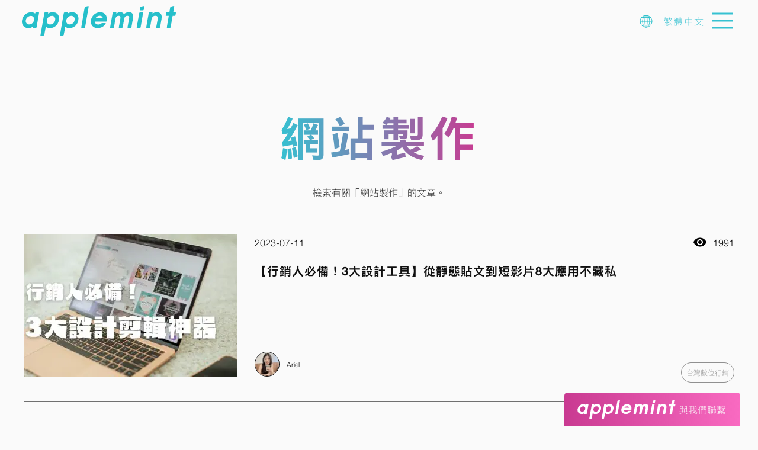

--- FILE ---
content_type: text/html; charset=UTF-8
request_url: https://www.applemint.tech/zh-hant/blog/category/websites/
body_size: 25332
content:
<!doctype html>
<html lang="zh-TW" prefix="og: https://ogp.me/ns#">
<head><script>(function(w,i,g){w[g]=w[g]||[];if(typeof w[g].push=='function')w[g].push(i)})
(window,'GTM-MP7JD8R','google_tags_first_party');</script><script>(function(w,d,s,l){w[l]=w[l]||[];(function(){w[l].push(arguments);})('set', 'developer_id.dY2E1Nz', true);
		var f=d.getElementsByTagName(s)[0],
		j=d.createElement(s);j.async=true;j.src='/v3y9/';
		f.parentNode.insertBefore(j,f);
		})(window,document,'script','dataLayer');</script>
	<meta charset="UTF-8">
	<meta name="viewport" content="width=device-width, initial-scale=1">
	<link rel="profile" href="https://gmpg.org/xfn/11">
	<script data-cfasync="false" data-no-defer="1" data-no-minify="1" data-no-optimize="1">var ewww_webp_supported=!1;function check_webp_feature(A,e){var w;e=void 0!==e?e:function(){},ewww_webp_supported?e(ewww_webp_supported):((w=new Image).onload=function(){ewww_webp_supported=0<w.width&&0<w.height,e&&e(ewww_webp_supported)},w.onerror=function(){e&&e(!1)},w.src="data:image/webp;base64,"+{alpha:"UklGRkoAAABXRUJQVlA4WAoAAAAQAAAAAAAAAAAAQUxQSAwAAAARBxAR/Q9ERP8DAABWUDggGAAAABQBAJ0BKgEAAQAAAP4AAA3AAP7mtQAAAA=="}[A])}check_webp_feature("alpha");</script><script data-cfasync="false" data-no-defer="1" data-no-minify="1" data-no-optimize="1">var Arrive=function(c,w){"use strict";if(c.MutationObserver&&"undefined"!=typeof HTMLElement){var r,a=0,u=(r=HTMLElement.prototype.matches||HTMLElement.prototype.webkitMatchesSelector||HTMLElement.prototype.mozMatchesSelector||HTMLElement.prototype.msMatchesSelector,{matchesSelector:function(e,t){return e instanceof HTMLElement&&r.call(e,t)},addMethod:function(e,t,r){var a=e[t];e[t]=function(){return r.length==arguments.length?r.apply(this,arguments):"function"==typeof a?a.apply(this,arguments):void 0}},callCallbacks:function(e,t){t&&t.options.onceOnly&&1==t.firedElems.length&&(e=[e[0]]);for(var r,a=0;r=e[a];a++)r&&r.callback&&r.callback.call(r.elem,r.elem);t&&t.options.onceOnly&&1==t.firedElems.length&&t.me.unbindEventWithSelectorAndCallback.call(t.target,t.selector,t.callback)},checkChildNodesRecursively:function(e,t,r,a){for(var i,n=0;i=e[n];n++)r(i,t,a)&&a.push({callback:t.callback,elem:i}),0<i.childNodes.length&&u.checkChildNodesRecursively(i.childNodes,t,r,a)},mergeArrays:function(e,t){var r,a={};for(r in e)e.hasOwnProperty(r)&&(a[r]=e[r]);for(r in t)t.hasOwnProperty(r)&&(a[r]=t[r]);return a},toElementsArray:function(e){return e=void 0!==e&&("number"!=typeof e.length||e===c)?[e]:e}}),e=(l.prototype.addEvent=function(e,t,r,a){a={target:e,selector:t,options:r,callback:a,firedElems:[]};return this._beforeAdding&&this._beforeAdding(a),this._eventsBucket.push(a),a},l.prototype.removeEvent=function(e){for(var t,r=this._eventsBucket.length-1;t=this._eventsBucket[r];r--)e(t)&&(this._beforeRemoving&&this._beforeRemoving(t),(t=this._eventsBucket.splice(r,1))&&t.length&&(t[0].callback=null))},l.prototype.beforeAdding=function(e){this._beforeAdding=e},l.prototype.beforeRemoving=function(e){this._beforeRemoving=e},l),t=function(i,n){var o=new e,l=this,s={fireOnAttributesModification:!1};return o.beforeAdding(function(t){var e=t.target;e!==c.document&&e!==c||(e=document.getElementsByTagName("html")[0]);var r=new MutationObserver(function(e){n.call(this,e,t)}),a=i(t.options);r.observe(e,a),t.observer=r,t.me=l}),o.beforeRemoving(function(e){e.observer.disconnect()}),this.bindEvent=function(e,t,r){t=u.mergeArrays(s,t);for(var a=u.toElementsArray(this),i=0;i<a.length;i++)o.addEvent(a[i],e,t,r)},this.unbindEvent=function(){var r=u.toElementsArray(this);o.removeEvent(function(e){for(var t=0;t<r.length;t++)if(this===w||e.target===r[t])return!0;return!1})},this.unbindEventWithSelectorOrCallback=function(r){var a=u.toElementsArray(this),i=r,e="function"==typeof r?function(e){for(var t=0;t<a.length;t++)if((this===w||e.target===a[t])&&e.callback===i)return!0;return!1}:function(e){for(var t=0;t<a.length;t++)if((this===w||e.target===a[t])&&e.selector===r)return!0;return!1};o.removeEvent(e)},this.unbindEventWithSelectorAndCallback=function(r,a){var i=u.toElementsArray(this);o.removeEvent(function(e){for(var t=0;t<i.length;t++)if((this===w||e.target===i[t])&&e.selector===r&&e.callback===a)return!0;return!1})},this},i=new function(){var s={fireOnAttributesModification:!1,onceOnly:!1,existing:!1};function n(e,t,r){return!(!u.matchesSelector(e,t.selector)||(e._id===w&&(e._id=a++),-1!=t.firedElems.indexOf(e._id)))&&(t.firedElems.push(e._id),!0)}var c=(i=new t(function(e){var t={attributes:!1,childList:!0,subtree:!0};return e.fireOnAttributesModification&&(t.attributes=!0),t},function(e,i){e.forEach(function(e){var t=e.addedNodes,r=e.target,a=[];null!==t&&0<t.length?u.checkChildNodesRecursively(t,i,n,a):"attributes"===e.type&&n(r,i)&&a.push({callback:i.callback,elem:r}),u.callCallbacks(a,i)})})).bindEvent;return i.bindEvent=function(e,t,r){t=void 0===r?(r=t,s):u.mergeArrays(s,t);var a=u.toElementsArray(this);if(t.existing){for(var i=[],n=0;n<a.length;n++)for(var o=a[n].querySelectorAll(e),l=0;l<o.length;l++)i.push({callback:r,elem:o[l]});if(t.onceOnly&&i.length)return r.call(i[0].elem,i[0].elem);setTimeout(u.callCallbacks,1,i)}c.call(this,e,t,r)},i},o=new function(){var a={};function i(e,t){return u.matchesSelector(e,t.selector)}var n=(o=new t(function(){return{childList:!0,subtree:!0}},function(e,r){e.forEach(function(e){var t=e.removedNodes,e=[];null!==t&&0<t.length&&u.checkChildNodesRecursively(t,r,i,e),u.callCallbacks(e,r)})})).bindEvent;return o.bindEvent=function(e,t,r){t=void 0===r?(r=t,a):u.mergeArrays(a,t),n.call(this,e,t,r)},o};d(HTMLElement.prototype),d(NodeList.prototype),d(HTMLCollection.prototype),d(HTMLDocument.prototype),d(Window.prototype);var n={};return s(i,n,"unbindAllArrive"),s(o,n,"unbindAllLeave"),n}function l(){this._eventsBucket=[],this._beforeAdding=null,this._beforeRemoving=null}function s(e,t,r){u.addMethod(t,r,e.unbindEvent),u.addMethod(t,r,e.unbindEventWithSelectorOrCallback),u.addMethod(t,r,e.unbindEventWithSelectorAndCallback)}function d(e){e.arrive=i.bindEvent,s(i,e,"unbindArrive"),e.leave=o.bindEvent,s(o,e,"unbindLeave")}}(window,void 0),ewww_webp_supported=!1;function check_webp_feature(e,t){var r;ewww_webp_supported?t(ewww_webp_supported):((r=new Image).onload=function(){ewww_webp_supported=0<r.width&&0<r.height,t(ewww_webp_supported)},r.onerror=function(){t(!1)},r.src="data:image/webp;base64,"+{alpha:"UklGRkoAAABXRUJQVlA4WAoAAAAQAAAAAAAAAAAAQUxQSAwAAAARBxAR/Q9ERP8DAABWUDggGAAAABQBAJ0BKgEAAQAAAP4AAA3AAP7mtQAAAA==",animation:"UklGRlIAAABXRUJQVlA4WAoAAAASAAAAAAAAAAAAQU5JTQYAAAD/////AABBTk1GJgAAAAAAAAAAAAAAAAAAAGQAAABWUDhMDQAAAC8AAAAQBxAREYiI/gcA"}[e])}function ewwwLoadImages(e){if(e){for(var t=document.querySelectorAll(".batch-image img, .image-wrapper a, .ngg-pro-masonry-item a, .ngg-galleria-offscreen-seo-wrapper a"),r=0,a=t.length;r<a;r++)ewwwAttr(t[r],"data-src",t[r].getAttribute("data-webp")),ewwwAttr(t[r],"data-thumbnail",t[r].getAttribute("data-webp-thumbnail"));for(var i=document.querySelectorAll("div.woocommerce-product-gallery__image"),r=0,a=i.length;r<a;r++)ewwwAttr(i[r],"data-thumb",i[r].getAttribute("data-webp-thumb"))}for(var n=document.querySelectorAll("video"),r=0,a=n.length;r<a;r++)ewwwAttr(n[r],"poster",e?n[r].getAttribute("data-poster-webp"):n[r].getAttribute("data-poster-image"));for(var o,l=document.querySelectorAll("img.ewww_webp_lazy_load"),r=0,a=l.length;r<a;r++)e&&(ewwwAttr(l[r],"data-lazy-srcset",l[r].getAttribute("data-lazy-srcset-webp")),ewwwAttr(l[r],"data-srcset",l[r].getAttribute("data-srcset-webp")),ewwwAttr(l[r],"data-lazy-src",l[r].getAttribute("data-lazy-src-webp")),ewwwAttr(l[r],"data-src",l[r].getAttribute("data-src-webp")),ewwwAttr(l[r],"data-orig-file",l[r].getAttribute("data-webp-orig-file")),ewwwAttr(l[r],"data-medium-file",l[r].getAttribute("data-webp-medium-file")),ewwwAttr(l[r],"data-large-file",l[r].getAttribute("data-webp-large-file")),null!=(o=l[r].getAttribute("srcset"))&&!1!==o&&o.includes("R0lGOD")&&ewwwAttr(l[r],"src",l[r].getAttribute("data-lazy-src-webp"))),l[r].className=l[r].className.replace(/\bewww_webp_lazy_load\b/,"");for(var s=document.querySelectorAll(".ewww_webp"),r=0,a=s.length;r<a;r++)e?(ewwwAttr(s[r],"srcset",s[r].getAttribute("data-srcset-webp")),ewwwAttr(s[r],"src",s[r].getAttribute("data-src-webp")),ewwwAttr(s[r],"data-orig-file",s[r].getAttribute("data-webp-orig-file")),ewwwAttr(s[r],"data-medium-file",s[r].getAttribute("data-webp-medium-file")),ewwwAttr(s[r],"data-large-file",s[r].getAttribute("data-webp-large-file")),ewwwAttr(s[r],"data-large_image",s[r].getAttribute("data-webp-large_image")),ewwwAttr(s[r],"data-src",s[r].getAttribute("data-webp-src"))):(ewwwAttr(s[r],"srcset",s[r].getAttribute("data-srcset-img")),ewwwAttr(s[r],"src",s[r].getAttribute("data-src-img"))),s[r].className=s[r].className.replace(/\bewww_webp\b/,"ewww_webp_loaded");window.jQuery&&jQuery.fn.isotope&&jQuery.fn.imagesLoaded&&(jQuery(".fusion-posts-container-infinite").imagesLoaded(function(){jQuery(".fusion-posts-container-infinite").hasClass("isotope")&&jQuery(".fusion-posts-container-infinite").isotope()}),jQuery(".fusion-portfolio:not(.fusion-recent-works) .fusion-portfolio-wrapper").imagesLoaded(function(){jQuery(".fusion-portfolio:not(.fusion-recent-works) .fusion-portfolio-wrapper").isotope()}))}function ewwwWebPInit(e){ewwwLoadImages(e),ewwwNggLoadGalleries(e),document.arrive(".ewww_webp",function(){ewwwLoadImages(e)}),document.arrive(".ewww_webp_lazy_load",function(){ewwwLoadImages(e)}),document.arrive("videos",function(){ewwwLoadImages(e)}),"loading"==document.readyState?document.addEventListener("DOMContentLoaded",ewwwJSONParserInit):("undefined"!=typeof galleries&&ewwwNggParseGalleries(e),ewwwWooParseVariations(e))}function ewwwAttr(e,t,r){null!=r&&!1!==r&&e.setAttribute(t,r)}function ewwwJSONParserInit(){"undefined"!=typeof galleries&&check_webp_feature("alpha",ewwwNggParseGalleries),check_webp_feature("alpha",ewwwWooParseVariations)}function ewwwWooParseVariations(e){if(e)for(var t=document.querySelectorAll("form.variations_form"),r=0,a=t.length;r<a;r++){var i=t[r].getAttribute("data-product_variations"),n=!1;try{for(var o in i=JSON.parse(i))void 0!==i[o]&&void 0!==i[o].image&&(void 0!==i[o].image.src_webp&&(i[o].image.src=i[o].image.src_webp,n=!0),void 0!==i[o].image.srcset_webp&&(i[o].image.srcset=i[o].image.srcset_webp,n=!0),void 0!==i[o].image.full_src_webp&&(i[o].image.full_src=i[o].image.full_src_webp,n=!0),void 0!==i[o].image.gallery_thumbnail_src_webp&&(i[o].image.gallery_thumbnail_src=i[o].image.gallery_thumbnail_src_webp,n=!0),void 0!==i[o].image.thumb_src_webp&&(i[o].image.thumb_src=i[o].image.thumb_src_webp,n=!0));n&&ewwwAttr(t[r],"data-product_variations",JSON.stringify(i))}catch(e){}}}function ewwwNggParseGalleries(e){if(e)for(var t in galleries){var r=galleries[t];galleries[t].images_list=ewwwNggParseImageList(r.images_list)}}function ewwwNggLoadGalleries(e){e&&document.addEventListener("ngg.galleria.themeadded",function(e,t){window.ngg_galleria._create_backup=window.ngg_galleria.create,window.ngg_galleria.create=function(e,t){var r=$(e).data("id");return galleries["gallery_"+r].images_list=ewwwNggParseImageList(galleries["gallery_"+r].images_list),window.ngg_galleria._create_backup(e,t)}})}function ewwwNggParseImageList(e){for(var t in e){var r=e[t];if(void 0!==r["image-webp"]&&(e[t].image=r["image-webp"],delete e[t]["image-webp"]),void 0!==r["thumb-webp"]&&(e[t].thumb=r["thumb-webp"],delete e[t]["thumb-webp"]),void 0!==r.full_image_webp&&(e[t].full_image=r.full_image_webp,delete e[t].full_image_webp),void 0!==r.srcsets)for(var a in r.srcsets)nggSrcset=r.srcsets[a],void 0!==r.srcsets[a+"-webp"]&&(e[t].srcsets[a]=r.srcsets[a+"-webp"],delete e[t].srcsets[a+"-webp"]);if(void 0!==r.full_srcsets)for(var i in r.full_srcsets)nggFSrcset=r.full_srcsets[i],void 0!==r.full_srcsets[i+"-webp"]&&(e[t].full_srcsets[i]=r.full_srcsets[i+"-webp"],delete e[t].full_srcsets[i+"-webp"])}return e}check_webp_feature("alpha",ewwwWebPInit);</script><link rel="alternate" href="https://www.applemint.tech/blog/category/website/" hreflang="ja" />
<link rel="alternate" href="https://www.applemint.tech/zh-hant/blog/category/websites/" hreflang="zh" />

<!-- Google Tag Manager for WordPress by gtm4wp.com -->
<script data-cfasync="false" data-pagespeed-no-defer>
	var gtm4wp_datalayer_name = "dataLayer";
	var dataLayer = dataLayer || [];

	const gtm4wp_scrollerscript_debugmode         = false;
	const gtm4wp_scrollerscript_callbacktime      = 100;
	const gtm4wp_scrollerscript_readerlocation    = 150;
	const gtm4wp_scrollerscript_contentelementid  = "content";
	const gtm4wp_scrollerscript_scannertime       = 60;
</script>
<!-- End Google Tag Manager for WordPress by gtm4wp.com -->
<!-- Search Engine Optimization by Rank Math PRO - https://rankmath.com/ -->
<title>網站製作 | applemint Ltd.</title>
<meta name="robots" content="follow, index, max-snippet:-1, max-video-preview:-1, max-image-preview:large"/>
<link rel="canonical" href="https://www.applemint.tech/zh-hant/blog/category/websites/" />
<link rel="next" href="https://www.applemint.tech/zh-hant/blog/category/websites/page/2/" />
<meta property="og:locale" content="zh_TW" />
<meta property="og:type" content="article" />
<meta property="og:title" content="網站製作 | applemint Ltd." />
<meta property="og:url" content="https://www.applemint.tech/zh-hant/blog/category/websites/" />
<meta property="og:site_name" content="applemint Ltd." />
<meta property="article:publisher" content="https://www.facebook.com/applemint.tech/" />
<meta property="fb:app_id" content="128903824496830" />
<meta name="twitter:card" content="summary_large_image" />
<meta name="twitter:title" content="網站製作 | applemint Ltd." />
<meta name="twitter:site" content="@applemint_ltd" />
<meta name="twitter:label1" content="文章" />
<meta name="twitter:data1" content="26" />
<script type="application/ld+json" class="rank-math-schema-pro">{"@context":"https://schema.org","@graph":[{"@type":"Place","@id":"https://www.applemint.tech/#place","address":{"@type":"PostalAddress","streetAddress":"2F-3, No. 191, Fuxing N. Rd.,","addressLocality":"Songshan District","addressRegion":"Taipei City","postalCode":"105","addressCountry":"Taiwan"}},{"@type":"Corporation","@id":"https://www.applemint.tech/#organization","name":"applemint Ltd.","url":"https://www.applemint.tech","sameAs":["https://www.facebook.com/applemint.tech/","https://twitter.com/applemint_ltd"],"address":{"@type":"PostalAddress","streetAddress":"2F-3, No. 191, Fuxing N. Rd.,","addressLocality":"Songshan District","addressRegion":"Taipei City","postalCode":"105","addressCountry":"Taiwan"},"logo":{"@type":"ImageObject","@id":"https://www.applemint.tech/#logo","url":"https://www.applemint.tech/wp-content/uploads/2019/06/cropped-applemint-logo\u62f7\u8c9d.png","contentUrl":"https://www.applemint.tech/wp-content/uploads/2019/06/cropped-applemint-logo\u62f7\u8c9d.png","caption":"applemint Ltd.","inLanguage":"zh-TW","width":"150","height":"150"},"location":{"@id":"https://www.applemint.tech/#place"}},{"@type":"WebSite","@id":"https://www.applemint.tech/#website","url":"https://www.applemint.tech","name":"applemint Ltd.","publisher":{"@id":"https://www.applemint.tech/#organization"},"inLanguage":"zh-TW"},{"@type":"CollectionPage","@id":"https://www.applemint.tech/zh-hant/blog/category/websites/#webpage","url":"https://www.applemint.tech/zh-hant/blog/category/websites/","name":"\u7db2\u7ad9\u88fd\u4f5c | applemint Ltd.","isPartOf":{"@id":"https://www.applemint.tech/#website"},"inLanguage":"zh-TW"}]}</script>
<!-- /Rank Math WordPress SEO plugin -->

<link rel='dns-prefetch' href='//webfont.fontplus.jp' />
<link rel='dns-prefetch' href='//images.dmca.com' />
<link rel='dns-prefetch' href='//stats.wp.com' />
<link rel="alternate" type="application/rss+xml" title="訂閱《applemint Ltd.》&raquo; 分類〈網站製作〉的資訊提供" href="https://www.applemint.tech/zh-hant/blog/category/websites/feed/" />
<style id='wp-img-auto-sizes-contain-inline-css' type='text/css'>
img:is([sizes=auto i],[sizes^="auto," i]){contain-intrinsic-size:3000px 1500px}
/*# sourceURL=wp-img-auto-sizes-contain-inline-css */
</style>
<style id='wp-block-library-inline-css' type='text/css'>
:root{--wp-block-synced-color:#7a00df;--wp-block-synced-color--rgb:122,0,223;--wp-bound-block-color:var(--wp-block-synced-color);--wp-editor-canvas-background:#ddd;--wp-admin-theme-color:#007cba;--wp-admin-theme-color--rgb:0,124,186;--wp-admin-theme-color-darker-10:#006ba1;--wp-admin-theme-color-darker-10--rgb:0,107,160.5;--wp-admin-theme-color-darker-20:#005a87;--wp-admin-theme-color-darker-20--rgb:0,90,135;--wp-admin-border-width-focus:2px}@media (min-resolution:192dpi){:root{--wp-admin-border-width-focus:1.5px}}.wp-element-button{cursor:pointer}:root .has-very-light-gray-background-color{background-color:#eee}:root .has-very-dark-gray-background-color{background-color:#313131}:root .has-very-light-gray-color{color:#eee}:root .has-very-dark-gray-color{color:#313131}:root .has-vivid-green-cyan-to-vivid-cyan-blue-gradient-background{background:linear-gradient(135deg,#00d084,#0693e3)}:root .has-purple-crush-gradient-background{background:linear-gradient(135deg,#34e2e4,#4721fb 50%,#ab1dfe)}:root .has-hazy-dawn-gradient-background{background:linear-gradient(135deg,#faaca8,#dad0ec)}:root .has-subdued-olive-gradient-background{background:linear-gradient(135deg,#fafae1,#67a671)}:root .has-atomic-cream-gradient-background{background:linear-gradient(135deg,#fdd79a,#004a59)}:root .has-nightshade-gradient-background{background:linear-gradient(135deg,#330968,#31cdcf)}:root .has-midnight-gradient-background{background:linear-gradient(135deg,#020381,#2874fc)}:root{--wp--preset--font-size--normal:16px;--wp--preset--font-size--huge:42px}.has-regular-font-size{font-size:1em}.has-larger-font-size{font-size:2.625em}.has-normal-font-size{font-size:var(--wp--preset--font-size--normal)}.has-huge-font-size{font-size:var(--wp--preset--font-size--huge)}.has-text-align-center{text-align:center}.has-text-align-left{text-align:left}.has-text-align-right{text-align:right}.has-fit-text{white-space:nowrap!important}#end-resizable-editor-section{display:none}.aligncenter{clear:both}.items-justified-left{justify-content:flex-start}.items-justified-center{justify-content:center}.items-justified-right{justify-content:flex-end}.items-justified-space-between{justify-content:space-between}.screen-reader-text{border:0;clip-path:inset(50%);height:1px;margin:-1px;overflow:hidden;padding:0;position:absolute;width:1px;word-wrap:normal!important}.screen-reader-text:focus{background-color:#ddd;clip-path:none;color:#444;display:block;font-size:1em;height:auto;left:5px;line-height:normal;padding:15px 23px 14px;text-decoration:none;top:5px;width:auto;z-index:100000}html :where(.has-border-color){border-style:solid}html :where([style*=border-top-color]){border-top-style:solid}html :where([style*=border-right-color]){border-right-style:solid}html :where([style*=border-bottom-color]){border-bottom-style:solid}html :where([style*=border-left-color]){border-left-style:solid}html :where([style*=border-width]){border-style:solid}html :where([style*=border-top-width]){border-top-style:solid}html :where([style*=border-right-width]){border-right-style:solid}html :where([style*=border-bottom-width]){border-bottom-style:solid}html :where([style*=border-left-width]){border-left-style:solid}html :where(img[class*=wp-image-]){height:auto;max-width:100%}:where(figure){margin:0 0 1em}html :where(.is-position-sticky){--wp-admin--admin-bar--position-offset:var(--wp-admin--admin-bar--height,0px)}@media screen and (max-width:600px){html :where(.is-position-sticky){--wp-admin--admin-bar--position-offset:0px}}

/*# sourceURL=wp-block-library-inline-css */
</style><style id='global-styles-inline-css' type='text/css'>
:root{--wp--preset--aspect-ratio--square: 1;--wp--preset--aspect-ratio--4-3: 4/3;--wp--preset--aspect-ratio--3-4: 3/4;--wp--preset--aspect-ratio--3-2: 3/2;--wp--preset--aspect-ratio--2-3: 2/3;--wp--preset--aspect-ratio--16-9: 16/9;--wp--preset--aspect-ratio--9-16: 9/16;--wp--preset--color--black: #000000;--wp--preset--color--cyan-bluish-gray: #abb8c3;--wp--preset--color--white: #ffffff;--wp--preset--color--pale-pink: #f78da7;--wp--preset--color--vivid-red: #cf2e2e;--wp--preset--color--luminous-vivid-orange: #ff6900;--wp--preset--color--luminous-vivid-amber: #fcb900;--wp--preset--color--light-green-cyan: #7bdcb5;--wp--preset--color--vivid-green-cyan: #00d084;--wp--preset--color--pale-cyan-blue: #8ed1fc;--wp--preset--color--vivid-cyan-blue: #0693e3;--wp--preset--color--vivid-purple: #9b51e0;--wp--preset--color--d-blue: #00c1d1;--wp--preset--color--link-blue: #328cc1;--wp--preset--color--btn-gray: #ccc;--wp--preset--color--default-text: $color__black;--wp--preset--color--highlight-red: #dd4b39;--wp--preset--color--default-white: $color__white;--wp--preset--gradient--vivid-cyan-blue-to-vivid-purple: linear-gradient(135deg,rgb(6,147,227) 0%,rgb(155,81,224) 100%);--wp--preset--gradient--light-green-cyan-to-vivid-green-cyan: linear-gradient(135deg,rgb(122,220,180) 0%,rgb(0,208,130) 100%);--wp--preset--gradient--luminous-vivid-amber-to-luminous-vivid-orange: linear-gradient(135deg,rgb(252,185,0) 0%,rgb(255,105,0) 100%);--wp--preset--gradient--luminous-vivid-orange-to-vivid-red: linear-gradient(135deg,rgb(255,105,0) 0%,rgb(207,46,46) 100%);--wp--preset--gradient--very-light-gray-to-cyan-bluish-gray: linear-gradient(135deg,rgb(238,238,238) 0%,rgb(169,184,195) 100%);--wp--preset--gradient--cool-to-warm-spectrum: linear-gradient(135deg,rgb(74,234,220) 0%,rgb(151,120,209) 20%,rgb(207,42,186) 40%,rgb(238,44,130) 60%,rgb(251,105,98) 80%,rgb(254,248,76) 100%);--wp--preset--gradient--blush-light-purple: linear-gradient(135deg,rgb(255,206,236) 0%,rgb(152,150,240) 100%);--wp--preset--gradient--blush-bordeaux: linear-gradient(135deg,rgb(254,205,165) 0%,rgb(254,45,45) 50%,rgb(107,0,62) 100%);--wp--preset--gradient--luminous-dusk: linear-gradient(135deg,rgb(255,203,112) 0%,rgb(199,81,192) 50%,rgb(65,88,208) 100%);--wp--preset--gradient--pale-ocean: linear-gradient(135deg,rgb(255,245,203) 0%,rgb(182,227,212) 50%,rgb(51,167,181) 100%);--wp--preset--gradient--electric-grass: linear-gradient(135deg,rgb(202,248,128) 0%,rgb(113,206,126) 100%);--wp--preset--gradient--midnight: linear-gradient(135deg,rgb(2,3,129) 0%,rgb(40,116,252) 100%);--wp--preset--font-size--small: 13px;--wp--preset--font-size--medium: 20px;--wp--preset--font-size--large: 36px;--wp--preset--font-size--x-large: 42px;--wp--preset--font-family--default: MYingHeiHK-W3, TazuganeGothicStdN-Light, 游ゴシック, YuGothic, ヒラギノ角ゴ ProN W3, Hiragino Kaku Gothic ProN, メイリオ, Meiryo, Helvetica Neue, Helvetica, Arial, sans-serif;--wp--preset--spacing--20: 0.44rem;--wp--preset--spacing--30: 0.67rem;--wp--preset--spacing--40: 1rem;--wp--preset--spacing--50: 1.5rem;--wp--preset--spacing--60: 2.25rem;--wp--preset--spacing--70: 3.38rem;--wp--preset--spacing--80: 5.06rem;--wp--preset--shadow--natural: 6px 6px 9px rgba(0, 0, 0, 0.2);--wp--preset--shadow--deep: 12px 12px 50px rgba(0, 0, 0, 0.4);--wp--preset--shadow--sharp: 6px 6px 0px rgba(0, 0, 0, 0.2);--wp--preset--shadow--outlined: 6px 6px 0px -3px rgb(255, 255, 255), 6px 6px rgb(0, 0, 0);--wp--preset--shadow--crisp: 6px 6px 0px rgb(0, 0, 0);}:root { --wp--style--global--content-size: 656px;--wp--style--global--wide-size: 656px; }:where(body) { margin: 0; }.wp-site-blocks > .alignleft { float: left; margin-right: 2em; }.wp-site-blocks > .alignright { float: right; margin-left: 2em; }.wp-site-blocks > .aligncenter { justify-content: center; margin-left: auto; margin-right: auto; }:where(.is-layout-flex){gap: 0.5em;}:where(.is-layout-grid){gap: 0.5em;}.is-layout-flow > .alignleft{float: left;margin-inline-start: 0;margin-inline-end: 2em;}.is-layout-flow > .alignright{float: right;margin-inline-start: 2em;margin-inline-end: 0;}.is-layout-flow > .aligncenter{margin-left: auto !important;margin-right: auto !important;}.is-layout-constrained > .alignleft{float: left;margin-inline-start: 0;margin-inline-end: 2em;}.is-layout-constrained > .alignright{float: right;margin-inline-start: 2em;margin-inline-end: 0;}.is-layout-constrained > .aligncenter{margin-left: auto !important;margin-right: auto !important;}.is-layout-constrained > :where(:not(.alignleft):not(.alignright):not(.alignfull)){max-width: var(--wp--style--global--content-size);margin-left: auto !important;margin-right: auto !important;}.is-layout-constrained > .alignwide{max-width: var(--wp--style--global--wide-size);}body .is-layout-flex{display: flex;}.is-layout-flex{flex-wrap: wrap;align-items: center;}.is-layout-flex > :is(*, div){margin: 0;}body .is-layout-grid{display: grid;}.is-layout-grid > :is(*, div){margin: 0;}body{padding-top: 0px;padding-right: 0px;padding-bottom: 0px;padding-left: 0px;}a:where(:not(.wp-element-button)){text-decoration: underline;}:root :where(.wp-element-button, .wp-block-button__link){background-color: #32373c;border-width: 0;color: #fff;font-family: inherit;font-size: inherit;font-style: inherit;font-weight: inherit;letter-spacing: inherit;line-height: inherit;padding-top: calc(0.667em + 2px);padding-right: calc(1.333em + 2px);padding-bottom: calc(0.667em + 2px);padding-left: calc(1.333em + 2px);text-decoration: none;text-transform: inherit;}.has-black-color{color: var(--wp--preset--color--black) !important;}.has-cyan-bluish-gray-color{color: var(--wp--preset--color--cyan-bluish-gray) !important;}.has-white-color{color: var(--wp--preset--color--white) !important;}.has-pale-pink-color{color: var(--wp--preset--color--pale-pink) !important;}.has-vivid-red-color{color: var(--wp--preset--color--vivid-red) !important;}.has-luminous-vivid-orange-color{color: var(--wp--preset--color--luminous-vivid-orange) !important;}.has-luminous-vivid-amber-color{color: var(--wp--preset--color--luminous-vivid-amber) !important;}.has-light-green-cyan-color{color: var(--wp--preset--color--light-green-cyan) !important;}.has-vivid-green-cyan-color{color: var(--wp--preset--color--vivid-green-cyan) !important;}.has-pale-cyan-blue-color{color: var(--wp--preset--color--pale-cyan-blue) !important;}.has-vivid-cyan-blue-color{color: var(--wp--preset--color--vivid-cyan-blue) !important;}.has-vivid-purple-color{color: var(--wp--preset--color--vivid-purple) !important;}.has-d-blue-color{color: var(--wp--preset--color--d-blue) !important;}.has-link-blue-color{color: var(--wp--preset--color--link-blue) !important;}.has-btn-gray-color{color: var(--wp--preset--color--btn-gray) !important;}.has-default-text-color{color: var(--wp--preset--color--default-text) !important;}.has-highlight-red-color{color: var(--wp--preset--color--highlight-red) !important;}.has-default-white-color{color: var(--wp--preset--color--default-white) !important;}.has-black-background-color{background-color: var(--wp--preset--color--black) !important;}.has-cyan-bluish-gray-background-color{background-color: var(--wp--preset--color--cyan-bluish-gray) !important;}.has-white-background-color{background-color: var(--wp--preset--color--white) !important;}.has-pale-pink-background-color{background-color: var(--wp--preset--color--pale-pink) !important;}.has-vivid-red-background-color{background-color: var(--wp--preset--color--vivid-red) !important;}.has-luminous-vivid-orange-background-color{background-color: var(--wp--preset--color--luminous-vivid-orange) !important;}.has-luminous-vivid-amber-background-color{background-color: var(--wp--preset--color--luminous-vivid-amber) !important;}.has-light-green-cyan-background-color{background-color: var(--wp--preset--color--light-green-cyan) !important;}.has-vivid-green-cyan-background-color{background-color: var(--wp--preset--color--vivid-green-cyan) !important;}.has-pale-cyan-blue-background-color{background-color: var(--wp--preset--color--pale-cyan-blue) !important;}.has-vivid-cyan-blue-background-color{background-color: var(--wp--preset--color--vivid-cyan-blue) !important;}.has-vivid-purple-background-color{background-color: var(--wp--preset--color--vivid-purple) !important;}.has-d-blue-background-color{background-color: var(--wp--preset--color--d-blue) !important;}.has-link-blue-background-color{background-color: var(--wp--preset--color--link-blue) !important;}.has-btn-gray-background-color{background-color: var(--wp--preset--color--btn-gray) !important;}.has-default-text-background-color{background-color: var(--wp--preset--color--default-text) !important;}.has-highlight-red-background-color{background-color: var(--wp--preset--color--highlight-red) !important;}.has-default-white-background-color{background-color: var(--wp--preset--color--default-white) !important;}.has-black-border-color{border-color: var(--wp--preset--color--black) !important;}.has-cyan-bluish-gray-border-color{border-color: var(--wp--preset--color--cyan-bluish-gray) !important;}.has-white-border-color{border-color: var(--wp--preset--color--white) !important;}.has-pale-pink-border-color{border-color: var(--wp--preset--color--pale-pink) !important;}.has-vivid-red-border-color{border-color: var(--wp--preset--color--vivid-red) !important;}.has-luminous-vivid-orange-border-color{border-color: var(--wp--preset--color--luminous-vivid-orange) !important;}.has-luminous-vivid-amber-border-color{border-color: var(--wp--preset--color--luminous-vivid-amber) !important;}.has-light-green-cyan-border-color{border-color: var(--wp--preset--color--light-green-cyan) !important;}.has-vivid-green-cyan-border-color{border-color: var(--wp--preset--color--vivid-green-cyan) !important;}.has-pale-cyan-blue-border-color{border-color: var(--wp--preset--color--pale-cyan-blue) !important;}.has-vivid-cyan-blue-border-color{border-color: var(--wp--preset--color--vivid-cyan-blue) !important;}.has-vivid-purple-border-color{border-color: var(--wp--preset--color--vivid-purple) !important;}.has-d-blue-border-color{border-color: var(--wp--preset--color--d-blue) !important;}.has-link-blue-border-color{border-color: var(--wp--preset--color--link-blue) !important;}.has-btn-gray-border-color{border-color: var(--wp--preset--color--btn-gray) !important;}.has-default-text-border-color{border-color: var(--wp--preset--color--default-text) !important;}.has-highlight-red-border-color{border-color: var(--wp--preset--color--highlight-red) !important;}.has-default-white-border-color{border-color: var(--wp--preset--color--default-white) !important;}.has-vivid-cyan-blue-to-vivid-purple-gradient-background{background: var(--wp--preset--gradient--vivid-cyan-blue-to-vivid-purple) !important;}.has-light-green-cyan-to-vivid-green-cyan-gradient-background{background: var(--wp--preset--gradient--light-green-cyan-to-vivid-green-cyan) !important;}.has-luminous-vivid-amber-to-luminous-vivid-orange-gradient-background{background: var(--wp--preset--gradient--luminous-vivid-amber-to-luminous-vivid-orange) !important;}.has-luminous-vivid-orange-to-vivid-red-gradient-background{background: var(--wp--preset--gradient--luminous-vivid-orange-to-vivid-red) !important;}.has-very-light-gray-to-cyan-bluish-gray-gradient-background{background: var(--wp--preset--gradient--very-light-gray-to-cyan-bluish-gray) !important;}.has-cool-to-warm-spectrum-gradient-background{background: var(--wp--preset--gradient--cool-to-warm-spectrum) !important;}.has-blush-light-purple-gradient-background{background: var(--wp--preset--gradient--blush-light-purple) !important;}.has-blush-bordeaux-gradient-background{background: var(--wp--preset--gradient--blush-bordeaux) !important;}.has-luminous-dusk-gradient-background{background: var(--wp--preset--gradient--luminous-dusk) !important;}.has-pale-ocean-gradient-background{background: var(--wp--preset--gradient--pale-ocean) !important;}.has-electric-grass-gradient-background{background: var(--wp--preset--gradient--electric-grass) !important;}.has-midnight-gradient-background{background: var(--wp--preset--gradient--midnight) !important;}.has-small-font-size{font-size: var(--wp--preset--font-size--small) !important;}.has-medium-font-size{font-size: var(--wp--preset--font-size--medium) !important;}.has-large-font-size{font-size: var(--wp--preset--font-size--large) !important;}.has-x-large-font-size{font-size: var(--wp--preset--font-size--x-large) !important;}.has-default-font-family{font-family: var(--wp--preset--font-family--default) !important;}
/*# sourceURL=global-styles-inline-css */
</style>

<link rel='stylesheet' id='liquid-block-speech-css' href='https://www.applemint.tech/wp-content/plugins/liquid-speech-balloon/css/block.css?ver=6.9' type='text/css' media='all' />
<link rel='stylesheet' id='applemint-style-css' href='https://www.applemint.tech/wp-content/themes/applemint/style.min.css?ver=3.7.1' type='text/css' media='all' />
<script type="text/javascript" src="https://www.applemint.tech/wp-content/plugins/duracelltomi-google-tag-manager/dist/js/analytics-talk-content-tracking.js?ver=1.22.3" id="gtm4wp-scroll-tracking-js"></script>
<script type="text/javascript" src="https://www.applemint.tech/wp-includes/js/jquery/jquery.min.js?ver=3.7.1" id="jquery-core-js"></script>
<script type="text/javascript" src="https://www.applemint.tech/wp-includes/js/jquery/jquery-migrate.min.js?ver=3.4.1" id="jquery-migrate-js"></script>
<link rel="https://api.w.org/" href="https://www.applemint.tech/wp-json/" /><link rel="alternate" title="JSON" type="application/json" href="https://www.applemint.tech/wp-json/wp/v2/categories/320" /><link rel="EditURI" type="application/rsd+xml" title="RSD" href="https://www.applemint.tech/xmlrpc.php?rsd" />
<style type="text/css">.liquid-speech-balloon-00 .liquid-speech-balloon-avatar { background-image: url("https://www.applemint.tech/wp-content/uploads/2020/12/applemint-logo-150x150-1.png"); } .liquid-speech-balloon-01 .liquid-speech-balloon-avatar { background-image: url("https://secure.gravatar.com/avatar/7c0665b2530f281303df41abf099afc7?s=100&amp;d=mm&amp;r=g"); } .liquid-speech-balloon-02 .liquid-speech-balloon-avatar { background-image: url("https://secure.gravatar.com/avatar/049d91ce11d9bf597b7a72de52ff0c5d?s=100&amp;d=mm&amp;r=g"); } .liquid-speech-balloon-03 .liquid-speech-balloon-avatar { background-image: url("https://secure.gravatar.com/avatar/4255f3c16927b57414c5c078e836ea94?s=100&amp;d=mm&amp;r=g"); } .liquid-speech-balloon-04 .liquid-speech-balloon-avatar { background-image: url("https://secure.gravatar.com/avatar/c99164447a2f6db7682c0bc7ef14d743?s=100&amp;d=mm&amp;r=g"); } .liquid-speech-balloon-05 .liquid-speech-balloon-avatar { background-image: url("https://secure.gravatar.com/avatar/73179b9c92465bb21ef3dbd4ce77b2be?s=100&amp;d=mm&amp;r=g"); } .liquid-speech-balloon-06 .liquid-speech-balloon-avatar { background-image: url("https://secure.gravatar.com/avatar/cf7ad2aabdf08f50acd2d65095369ba1?s=100&amp;d=mm&amp;r=g"); } .liquid-speech-balloon-07 .liquid-speech-balloon-avatar { background-image: url("https://www.applemint.tech/wp-content/uploads/2024/04/Hisa.png"); } .liquid-speech-balloon-08 .liquid-speech-balloon-avatar { background-image: url("https://secure.gravatar.com/avatar/71becf3983598f893f444b783827af70?s=192&amp;d=mm&amp;r=g"); } .liquid-speech-balloon-00 .liquid-speech-balloon-avatar::after { content: "applemint"; } .liquid-speech-balloon-01 .liquid-speech-balloon-avatar::after { content: "Leo Sato"; } .liquid-speech-balloon-02 .liquid-speech-balloon-avatar::after { content: "Eric"; } .liquid-speech-balloon-03 .liquid-speech-balloon-avatar::after { content: "Kay"; } .liquid-speech-balloon-04 .liquid-speech-balloon-avatar::after { content: "Ariel"; } .liquid-speech-balloon-05 .liquid-speech-balloon-avatar::after { content: "Seiko"; } .liquid-speech-balloon-06 .liquid-speech-balloon-avatar::after { content: "Grace"; } .liquid-speech-balloon-07 .liquid-speech-balloon-avatar::after { content: "Hisa"; } .liquid-speech-balloon-08 .liquid-speech-balloon-avatar::after { content: "Sena"; } </style>
	<style>img#wpstats{display:none}</style>
		
<!-- Google Tag Manager for WordPress by gtm4wp.com -->
<!-- GTM Container placement set to footer -->
<script data-cfasync="false" data-pagespeed-no-defer>
	var dataLayer_content = {"visitorLoginState":"logged-out","pageTitle":"網站製作 | applemint Ltd.","pagePostType":"post","pagePostType2":"category-post","pageCategory":["taiwan-marketing-tw","seo","websites"]};
	dataLayer.push( dataLayer_content );
</script>
<script data-cfasync="false" data-pagespeed-no-defer>
(function(w,d,s,l,i){w[l]=w[l]||[];w[l].push({'gtm.start':
new Date().getTime(),event:'gtm.js'});var f=d.getElementsByTagName(s)[0],
j=d.createElement(s),dl=l!='dataLayer'?'&l='+l:'';j.async=true;j.src=
'//www.googletagmanager.com/gtm.js?id='+i+dl;f.parentNode.insertBefore(j,f);
})(window,document,'script','dataLayer','GTM-MP7JD8R');
</script>
<!-- End Google Tag Manager for WordPress by gtm4wp.com --><!-- 這個網址並未提供 amphtml 版本內容。 --><link rel="icon" href="https://www.applemint.tech/wp-content/uploads/2018/03/cropped-rgb__whole_official-150x150.png" sizes="32x32" />
<link rel="icon" href="https://www.applemint.tech/wp-content/uploads/2018/03/cropped-rgb__whole_official.png" sizes="192x192" />
<link rel="apple-touch-icon" href="https://www.applemint.tech/wp-content/uploads/2018/03/cropped-rgb__whole_official.png" />
<meta name="msapplication-TileImage" content="https://www.applemint.tech/wp-content/uploads/2018/03/cropped-rgb__whole_official.png" />
		<style type="text/css" id="wp-custom-css">
			code {
	overflow-wrap: break-word;
}		</style>
		</head>
<body class="archive category category-websites category-320 wp-custom-logo wp-theme-applemint hfeed">

	<section id="header-wrapper" class="hfeed">
		<header id="header">
			<div id="branding">
				<div id="site-title" itemprop="publisher" itemscope itemtype="https://schema.org/Organization">
					<a href="https://www.applemint.tech/zh-hant/" title="applemint Ltd." rel="home" itemprop="url">
					<svg width="260" height="51" viewBox="0 0 260 51" fill="none" xmlns="http://www.w3.org/2000/svg">
					<path d="M51.6612 10.603C48.9943 10.6155 46.398 11.4612 44.2355 13.022L44.1518 13.1741L44.3283 12.1624C44.3829 12.0173 44.4002 11.8608 44.3788 11.7072C44.3573 11.5537 44.2977 11.4079 44.2054 11.2833C44.1131 11.1587 43.9911 11.0592 43.8504 10.9939C43.7098 10.9287 43.555 10.8997 43.4003 10.9096H39.3063C38.9849 10.9231 38.6761 11.0382 38.4242 11.2383C38.1723 11.4384 37.9903 11.7132 37.9044 12.0232C37.7005 12.86 31.342 49.4112 31.3048 49.6067C31.2563 49.7648 31.2508 49.9329 31.2891 50.0938C31.3274 50.2546 31.4079 50.4023 31.5224 50.5216C31.6368 50.6409 31.7811 50.7274 31.9402 50.7723C32.0994 50.8171 32.2676 50.8186 32.4275 50.7766C34.5993 50.359 34.8777 50.34 36.4652 49.9505C36.7846 49.8889 37.0802 49.7388 37.3184 49.5173C37.5566 49.2958 37.7277 49.0118 37.8123 48.6977C38.2117 46.4332 39.3071 40.8544 40.3188 35.0626C42.1517 36.7409 44.5745 37.6254 47.0576 37.5226C54.9565 37.5226 60.978 32.2686 62.4195 24.1286C63.1436 20.0164 62.4195 16.5546 60.3961 14.1227C58.3727 11.6908 55.4387 10.603 51.6612 10.603ZM56.1165 24.0061C55.8284 26.0235 54.8277 27.871 53.2953 29.2144C51.763 30.5578 49.8004 31.3083 47.7628 31.3299C46.9215 31.3756 46.0807 31.2326 45.3018 30.9115C44.5229 30.5904 43.8257 30.0992 43.2611 29.4739C42.6973 28.7193 42.3059 27.8503 42.1144 26.9281C41.9229 26.0059 41.936 25.0528 42.1528 24.1362C42.4353 22.1157 43.4341 20.2638 44.9674 18.9179C46.5007 17.572 48.4664 16.8216 50.5065 16.8033C51.355 16.7539 52.2039 16.895 52.9908 17.2162C53.7778 17.5373 54.4829 18.0304 55.0546 18.6594C55.6134 19.4179 55.9983 20.2902 56.1818 21.2143C56.3654 22.1384 56.3431 23.0916 56.1165 24.0061Z" fill="#26BFCA"/>
					<path d="M84.5012 10.603C81.834 10.6136 79.2371 11.4595 77.0754 13.022L76.9826 13.1741L77.1591 12.1624C77.2137 12.0173 77.2311 11.8608 77.2096 11.7072C77.1881 11.5537 77.1285 11.4079 77.0362 11.2833C76.9439 11.1587 76.8219 11.0592 76.6812 10.9939C76.5406 10.9287 76.3858 10.8997 76.2311 10.9096H72.1463C71.8251 10.9227 71.5165 11.0376 71.2652 11.2379C71.0138 11.4381 70.8327 11.7132 70.7481 12.0232C70.5443 12.86 64.1858 49.4112 64.1485 49.6067C64.1002 49.7647 64.0949 49.9328 64.1332 50.0935C64.1716 50.2542 64.2521 50.4018 64.3666 50.521C64.481 50.6402 64.6252 50.7266 64.7843 50.7714C64.9433 50.8162 65.1114 50.8178 65.2713 50.7759C67.4339 50.3583 67.7214 50.3392 69.3089 49.9498C69.6271 49.8866 69.9213 49.7359 70.1586 49.5147C70.3959 49.2936 70.5669 49.0106 70.6523 48.6977C71.0516 46.4332 72.147 40.8544 73.1488 35.0626C74.9807 36.7427 77.4042 37.6274 79.8877 37.5226C87.7774 37.5226 93.808 32.2686 95.2404 24.1286C95.9646 20.0164 95.2404 16.5546 93.2261 14.1227C91.2118 11.6908 88.2787 10.603 84.5012 10.603ZM88.9564 24.0061C88.6666 26.0227 87.6653 27.8692 86.1334 29.2122C84.6015 30.5553 82.6398 31.3064 80.6027 31.3299C79.7614 31.3763 78.9204 31.2336 78.1414 30.9124C77.3624 30.5912 76.6652 30.0997 76.101 29.4739C75.5358 28.7203 75.1437 27.8513 74.9528 26.9288C74.7619 26.0063 74.7768 25.053 74.9965 24.137C75.2771 22.1156 76.2754 20.2626 77.8091 18.9163C79.3428 17.57 81.3096 16.8203 83.3503 16.8041C84.1974 16.7548 85.0449 16.8959 85.8303 17.2171C86.6158 17.5383 87.3193 18.0314 87.8892 18.6601C88.4486 19.4184 88.834 20.2906 89.018 21.2147C89.2021 22.1389 89.1803 23.0922 88.9542 24.0069L88.9564 24.0061Z" fill="#26BFCA"/>
					<path d="M132.22 10.6032C124.794 10.6032 117.879 16.4878 116.55 24.0063C116.194 25.686 116.217 27.4239 116.617 29.0938C117.016 30.7636 117.783 32.3235 118.861 33.66C119.964 34.9261 121.335 35.931 122.874 36.6019C124.413 37.2729 126.083 37.5931 127.761 37.5395C130.288 37.5433 132.782 36.974 135.057 35.8743C137.332 34.7747 139.328 33.1734 140.895 31.1909C140.987 31.0484 141.08 30.9183 141.173 30.8007C141.213 30.7367 141.257 30.6747 141.303 30.6151C141.396 30.4933 141.477 30.3628 141.544 30.2256C141.591 30.0879 141.605 29.9412 141.584 29.7974C141.564 29.6535 141.51 29.5164 141.427 29.3971C141.344 29.2779 141.234 29.1799 141.106 29.1109C140.978 29.042 140.835 29.004 140.69 29.0001H135.517C135.014 29.0226 134.536 29.2273 134.172 29.576C132.652 30.8709 130.694 31.5343 128.7 31.4297C127.276 31.507 125.878 31.0257 124.803 30.0882C123.728 29.1506 123.062 27.8307 122.945 26.4093H142.669L142.762 26.14C142.99 25.4907 143.161 24.8229 143.273 24.144C143.624 22.463 143.599 20.725 143.199 19.0548C142.8 17.3845 142.036 15.8234 140.962 14.4834C139.884 13.2279 138.54 12.2283 137.027 11.5572C135.515 10.8861 133.872 10.5605 132.218 10.6039L132.22 10.6032ZM124.339 20.6091C125.081 19.421 126.104 18.4343 127.319 17.7365C128.533 17.0387 129.901 16.6513 131.301 16.6087C132.532 16.5518 133.745 16.9176 134.74 17.6452C135.734 18.3729 136.45 19.4187 136.768 20.6091H124.339Z" fill="#26BFCA"/>
					<path d="M180.478 10.6031C177.422 10.5892 174.479 11.764 172.273 13.8794C171.122 11.7077 169.043 10.6031 166.082 10.6031C163.66 10.625 161.323 11.4992 159.482 13.0723L159.417 13.1278C159.519 12.5246 159.575 12.1998 159.585 12.1998C159.639 12.0547 159.657 11.8982 159.635 11.7446C159.614 11.591 159.554 11.4453 159.462 11.3207C159.369 11.1961 159.247 11.0966 159.107 11.0313C158.966 10.9661 158.811 10.937 158.657 10.947H154.637C154.316 10.9605 154.007 11.0756 153.755 11.2757C153.503 11.4758 153.321 11.7506 153.235 12.0606C153.031 12.8974 148.993 35.8317 148.956 36.0272C148.906 36.1681 148.889 36.3192 148.91 36.4676C148.93 36.6161 148.985 36.7574 149.072 36.8797C149.159 37.0019 149.274 37.1013 149.407 37.1694C149.54 37.2376 149.688 37.2724 149.838 37.2709H154.136C154.463 37.2335 154.77 37.0928 155.012 36.8692C155.254 36.6455 155.419 36.3506 155.482 36.0272C156.048 32.7974 157.096 26.747 157.997 21.5843C158.517 18.6176 160.513 16.7023 163.066 16.7023C163.558 16.6589 164.053 16.7265 164.516 16.9C164.978 17.0735 165.396 17.3485 165.739 17.7048C166.388 18.4754 166.575 19.7374 166.314 21.3561C165.256 27.1015 163.697 35.7899 163.669 35.92C163.616 36.0646 163.6 36.2201 163.623 36.3724C163.645 36.5247 163.705 36.669 163.797 36.7923C163.889 36.9157 164.01 37.0142 164.15 37.0791C164.29 37.1439 164.443 37.173 164.597 37.1637H168.885C169.214 37.1283 169.523 36.9884 169.767 36.7646C170.011 36.5408 170.177 36.2448 170.24 35.92C170.925 31.9645 172.096 25.5238 172.849 21.1522C173.48 18.4419 175.382 16.7061 177.814 16.7061C178.307 16.6621 178.804 16.7284 179.268 16.9002C179.732 17.0721 180.152 17.3451 180.497 17.6995C181.156 18.4883 181.342 19.7533 181.045 21.4124L181.23 21.477C181.091 21.6389 180.987 21.8287 180.926 22.0338C180.722 22.8706 178.43 35.688 178.392 35.8827C178.34 36.0274 178.324 36.1828 178.346 36.3351C178.369 36.4874 178.429 36.6317 178.521 36.7551C178.613 36.8784 178.734 36.977 178.874 37.0418C179.013 37.1066 179.167 37.1357 179.32 37.1264H183.609C183.938 37.091 184.247 36.9512 184.491 36.7274C184.735 36.5036 184.901 36.2076 184.965 35.8827C185.782 31.1863 186.681 26.0434 187.1 23.6115L187.722 20.1124C188.288 16.8635 187.889 14.4073 186.534 12.7794C185.212 11.3547 183.198 10.6031 180.478 10.6031Z" fill="#26BFCA"/>
					<path d="M227.454 10.6031C224.91 10.5949 222.444 11.4858 220.493 13.1186V13.2114C220.604 12.5618 220.678 12.1716 220.678 12.1625C220.733 12.0173 220.75 11.8608 220.729 11.7073C220.707 11.5537 220.648 11.408 220.555 11.2834C220.463 11.1588 220.341 11.0593 220.2 10.994C220.06 10.9287 219.905 10.8997 219.75 10.9096H215.658C215.336 10.9205 215.025 11.0346 214.773 11.2351C214.521 11.4356 214.339 11.7119 214.256 12.0233C214.042 12.86 210.004 35.7944 209.967 35.9899C209.927 36.1307 209.922 36.2789 209.95 36.4224C209.979 36.5659 210.041 36.7006 210.131 36.8156C210.222 36.9305 210.338 37.0224 210.471 37.0839C210.604 37.1453 210.749 37.1744 210.895 37.169H215.193C215.515 37.1469 215.822 37.0196 216.065 36.8066C216.308 36.5936 216.474 36.3067 216.539 35.9899C217.058 33.0103 217.996 27.6362 218.84 22.7724C219.509 18.9485 221.895 16.6649 225.199 16.6649C226.833 16.6649 227.984 17.0544 228.633 17.8622C229.431 18.7902 229.645 20.4485 229.256 22.6887C228.717 25.4735 226.888 35.6833 226.861 35.8788C226.81 36.0197 226.794 36.1708 226.814 36.3192C226.834 36.4677 226.89 36.609 226.977 36.7313C227.063 36.8535 227.178 36.9529 227.312 37.021C227.445 37.0892 227.593 37.124 227.743 37.1225H232.04C232.368 37.0851 232.675 36.9444 232.917 36.7208C233.159 36.4972 233.323 36.2022 233.386 35.8788C234.51 29.4838 235.762 22.2437 235.781 22.1692C236.421 18.5118 236.022 15.0774 234.425 13.1749C232.912 11.4847 230.591 10.6031 227.454 10.6031Z" fill="#26BFCA"/>
					<path d="M28.056 10.9095H23.9628C23.6406 10.9204 23.3305 11.0345 23.078 11.235C22.8256 11.4355 22.6443 11.7118 22.5609 12.0232C22.3471 12.8599 22.3197 13.0166 22.3197 13.0166C20.5321 11.3984 18.1882 10.5336 15.7779 10.603C12.0242 10.6493 8.40731 12.0192 5.56471 14.4712C2.72212 16.9232 0.836282 20.2998 0.239569 24.0061C-0.438194 27.8582 0.332371 31.3482 2.42119 33.8356C3.51274 35.0583 4.86069 36.025 6.36885 36.6668C7.87702 37.3086 9.50824 37.6096 11.1461 37.5484C13.7361 37.5265 16.2581 36.717 18.3771 35.2276C18.3771 35.2276 18.2843 35.8034 18.2471 35.9982C18.1982 36.1378 18.1834 36.2871 18.204 36.4336C18.2245 36.5801 18.2797 36.7195 18.3651 36.8403C18.4505 36.9611 18.5635 37.0598 18.6947 37.128C18.826 37.1963 18.9716 37.2322 19.1196 37.2328H23.4174C23.7452 37.1967 24.0529 37.0565 24.2951 36.8326C24.5373 36.6087 24.7013 36.3131 24.763 35.9891C25.8858 29.594 28.8935 12.2362 28.9117 12.1616C28.9638 12.0224 28.9816 11.8728 28.9638 11.7253C28.9459 11.5777 28.8929 11.4367 28.8092 11.3139C28.7255 11.1911 28.6135 11.0902 28.4827 11.0197C28.3519 10.9492 28.2061 10.9112 28.0575 10.9088L28.056 10.9095ZM7.79385 29.3339C7.21883 28.6114 6.81009 27.7711 6.59671 26.8728C6.38332 25.9744 6.37054 25.0401 6.55927 24.1362C6.94244 22.1428 7.98446 20.3361 9.51796 19.0063C11.0515 17.6764 12.9874 16.9005 15.0149 16.8033C15.832 16.7851 16.6431 16.947 17.3906 17.2775C18.1381 17.608 18.8037 18.099 19.3402 18.7156C19.9166 19.4537 20.3248 20.3087 20.5365 21.2209C20.7482 22.1331 20.7581 23.0805 20.5656 23.997C19.8506 28.0347 16.1537 31.3117 12.3138 31.3208C11.4603 31.345 10.612 31.1794 9.83032 30.8358C9.04864 30.4921 8.35306 29.9792 7.79385 29.3339Z" fill="#26BFCA"/>
					<path d="M111.558 0.216906C109.702 0.634518 108.895 0.820123 107.353 1.21035C107.034 1.27324 106.739 1.42383 106.502 1.64517C106.264 1.86651 106.093 2.14981 106.007 2.46318C104.837 9.35035 100.271 35.8789 100.262 35.9809C100.207 36.126 100.19 36.2825 100.211 36.4361C100.233 36.5896 100.292 36.7354 100.385 36.86C100.477 36.9846 100.599 37.0841 100.74 37.1493C100.88 37.2146 101.035 37.2436 101.19 37.2337H105.292C105.614 37.2214 105.923 37.1068 106.176 36.9065C106.428 36.7062 106.609 36.4307 106.694 36.1201C106.898 35.2833 112.691 1.57243 112.728 1.37694C112.778 1.21467 112.784 1.0416 112.743 0.876619C112.702 0.711641 112.616 0.561089 112.495 0.441396C112.375 0.321703 112.223 0.237466 112.058 0.197878C111.893 0.15829 111.72 0.164873 111.558 0.216906Z" fill="#26BFCA"/>
					<path d="M205.409 0.216184C203.145 0.67259 202.903 0.735726 201.186 1.14421C200.867 1.20437 200.572 1.35291 200.334 1.57285C200.097 1.79278 199.925 2.07523 199.84 2.38792C199.218 5.96309 199.264 5.99885 199.209 6.28638C199.158 6.43052 199.144 6.58495 199.167 6.73597C199.19 6.88698 199.251 7.02991 199.342 7.15205C199.434 7.27419 199.555 7.37177 199.693 7.43613C199.832 7.50048 199.984 7.52962 200.137 7.52096H204.239C204.561 7.5101 204.872 7.39601 205.124 7.19551C205.376 6.995 205.558 6.7187 205.641 6.40733C205.845 5.57059 206.569 1.60822 206.569 1.42262C206.63 1.25874 206.644 1.08088 206.609 0.909534C206.573 0.738193 206.49 0.580358 206.369 0.454237C206.248 0.328115 206.093 0.238845 205.923 0.196725C205.754 0.154605 205.575 0.161352 205.409 0.216184Z" fill="#26BFCA"/>
					<path d="M203.683 10.9086H199.58C199.259 10.9222 198.95 11.0373 198.698 11.2374C198.446 11.4375 198.264 11.7123 198.178 12.0223C197.974 12.859 193.927 35.7934 193.89 35.9889C193.838 36.1336 193.822 36.289 193.844 36.4413C193.867 36.5936 193.927 36.7379 194.019 36.8613C194.111 36.9846 194.232 37.0832 194.372 37.148C194.511 37.2128 194.665 37.2419 194.818 37.2326H199.116C199.444 37.1952 199.751 37.0545 199.993 36.8308C200.234 36.6072 200.399 36.3123 200.462 35.9889C201.585 29.5939 204.592 12.236 204.611 12.1615C204.665 12.0163 204.683 11.8598 204.661 11.7063C204.64 11.5527 204.58 11.407 204.488 11.2824C204.395 11.1578 204.273 11.0583 204.133 10.993C203.992 10.9277 203.837 10.8987 203.683 10.9086Z" fill="#26BFCA"/>
					<path d="M258.892 10.7141H255.517C256.557 4.68041 257.132 1.26498 257.151 1.20032C257.2 1.04227 257.205 0.874121 257.167 0.713278C257.129 0.552435 257.048 0.404733 256.933 0.285447C256.819 0.166161 256.675 0.0796231 256.516 0.0347832C256.356 -0.0100567 256.188 -0.0115705 256.028 0.0303987C254.599 0.342948 253.189 0.7366 251.805 1.20945C251.491 1.28342 251.202 1.43786 250.966 1.65754C250.73 1.87722 250.556 2.15457 250.459 2.46228C250.144 4.31833 249.039 10.7141 249.039 10.7141H244.983C244.654 10.7108 244.332 10.8151 244.068 11.0112C243.803 11.2072 243.61 11.4843 243.517 11.8003L242.814 15.6433C242.792 15.7957 242.804 15.9512 242.849 16.0985C242.894 16.2457 242.971 16.3811 243.075 16.4948C243.179 16.6085 243.307 16.6977 243.45 16.7559C243.592 16.8141 243.746 16.8399 243.9 16.8315H247.966C247.966 16.8315 244.716 35.9427 244.709 35.9823C244.668 36.1236 244.661 36.2729 244.689 36.4176C244.716 36.5623 244.778 36.6983 244.869 36.8144C244.959 36.9305 245.076 37.0234 245.21 37.0853C245.344 37.1472 245.49 37.1764 245.637 37.1704H249.731C250.047 37.1731 250.355 37.0719 250.609 36.8824C250.862 36.6929 251.046 36.4256 251.133 36.1215C251.244 35.6947 252.896 25.9854 254.474 16.833H258.011C258.334 16.8116 258.641 16.6831 258.883 16.468C259.125 16.2528 259.288 15.9632 259.347 15.6448C259.616 14.1037 259.811 12.86 259.988 11.8019C260.005 11.6541 259.989 11.5042 259.94 11.3637C259.891 11.2231 259.811 11.0955 259.705 10.9906C259.6 10.8858 259.472 10.8063 259.331 10.7584C259.19 10.7105 259.04 10.6953 258.892 10.7141Z" fill="#26BFCA"/>
					</svg>
					</a>				</div>
			</div><!-- #branding -->

			<ul id="lang-switcher">
				<li>
					繁體中文					<ul class="sub-menu">
							<li class="lang-item lang-item-1502 lang-item-ja lang-item-first"><a lang="ja" hreflang="ja" href="https://www.applemint.tech/blog/category/website/">日本語</a></li>
	<li class="lang-item lang-item-7623 lang-item-en no-translation"><a lang="en-US" hreflang="en-US" href="https://www.applemint.tech/en/">English</a></li>
					</ul>
				</li>
			</ul><!-- #lang-switcher -->

			<button id="menu-icon">
				<div class="toggle">
					<span></span>
					<span></span>
					<span></span>
					<span></span>
				</div>
			</button><!-- #menu-icon -->

			<nav id="menu" class="bg-black" role="navigation" itemscope itemtype="https://schema.org/SiteNavigationElement">
				<div class="flex">
					<div>
						<ul id="menu-chinese-menu" class="nav"><li id="menu-item-73826" class="menu-item menu-item-type-post_type menu-item-object-page menu-item-73826"><a href="https://www.applemint.tech/zh-hant/digitalads/"><span itemprop="name" class="name">Digital Ads</span><span class="menu-item-description">數位廣告</span></a></li>
<li id="menu-item-73827" class="menu-item menu-item-type-post_type menu-item-object-page menu-item-73827"><a href="https://www.applemint.tech/zh-hant/website/"><span itemprop="name" class="name">Website</span><span class="menu-item-description">網站製作</span></a></li>
<li id="menu-item-19121" class="menu-item menu-item-type-post_type menu-item-object-page current_page_parent menu-item-19121"><a href="https://www.applemint.tech/zh-hant/blog/"><span itemprop="name" class="name">Blog</span><span class="menu-item-description">部落格</span></a></li>
<li id="menu-item-43299" class="menu-item menu-item-type-custom menu-item-object-custom menu-item-43299"><a href="/zh-hant/cases/"><span itemprop="name" class="name">Cases</span><span class="menu-item-description">顧客案例</span></a></li>
<li id="menu-item-19123" class="menu-item menu-item-type-post_type menu-item-object-page menu-item-19123"><a href="https://www.applemint.tech/zh-hant/about/"><span itemprop="name" class="name">About</span><span class="menu-item-description">關於我們</span></a></li>
<li id="menu-item-37079" class="menu-item menu-item-type-post_type menu-item-object-page menu-item-37079"><a href="https://www.applemint.tech/zh-hant/recruitment/"><span itemprop="name" class="name">Recruitment</span><span class="menu-item-description">人才招募</span></a></li>
<li id="menu-item-29543" class="menu-item menu-item-type-post_type menu-item-object-page menu-item-29543"><a href="https://www.applemint.tech/zh-hant/contact/"><span itemprop="name" class="name">Contact</span><span class="menu-item-description">聯絡我們</span></a></li>
</ul>
						<div class="header-search-window">
							<div class="page-content" style="padding-bottom: 60px; padding-top: 8px;">
	<form class="applemint-search" action="https://www.applemint.tech/zh-hant/" method="get">
		<input type="text" name="s" id="page-search" value="" />
		<label for="search-submit"><svg xmlns="http://www.w3.org/2000/svg" width="24" height="24" viewBox="0 0 24 24">
  <path d="M15.5 14h-.79l-.28-.27C15.41 12.59 16 11.11 16 9.5 16 5.91 13.09 3 9.5 3S3 5.91 3 9.5 5.91 16 9.5 16c1.61 0 3.09-.59 4.23-1.57l.27.28v.79l5 4.99L20.49 19l-4.99-5zm-6 0C7.01 14 5 11.99 5 9.5S7.01 5 9.5 5 14 7.01 14 9.5 11.99 14 9.5 14z" />
</svg>
</label>
		<input type="submit" id="search-submit" hidden />
	</form>
</div><!-- .page-content -->
						</div>
					</div>

					<div class="services grid-2-columns">
						<a href="https://www.applemint.tech/zh-hant/digitalads/">
							<div class="bg-image-digitalads flex justify-center align-center">
								<h3>
									台日・<br />數位行銷								</h3>
								<svg width="20" height="20" viewBox="0 0 20 20" fill="none" xmlns="http://www.w3.org/2000/svg">
<path d="M11.2744 5.67871L10.6006 6.35254L13.7793 9.53125H4.375V10.4688H13.7793L10.6006 13.6475L11.2744 14.3213L15.2588 10.3369L15.5811 10L15.2588 9.66309L11.2744 5.67871Z" fill="white" />
<circle cx="10" cy="10" r="9.5" stroke="white" />
</svg>
							</div>
						</a>

						<a href="https://www.applemint.tech/zh-hant/website/">
							<div class="bg-image-website flex justify-center align-center">
								<h3>
									官方網站・<br />電商網站制作								</h3>
								<svg width="20" height="20" viewBox="0 0 20 20" fill="none" xmlns="http://www.w3.org/2000/svg">
<path d="M11.2744 5.67871L10.6006 6.35254L13.7793 9.53125H4.375V10.4688H13.7793L10.6006 13.6475L11.2744 14.3213L15.2588 10.3369L15.5811 10L15.2588 9.66309L11.2744 5.67871Z" fill="white" />
<circle cx="10" cy="10" r="9.5" stroke="white" />
</svg>
							</div>
						</a>

						<a href="https://www.applemint.tech/zh-hant/contentmarketing/">
							<div class="bg-image-contentmarketing flex justify-center align-center">
								<h3>
									SEO・<br />內容行銷								</h3>
								<svg width="20" height="20" viewBox="0 0 20 20" fill="none" xmlns="http://www.w3.org/2000/svg">
<path d="M11.2744 5.67871L10.6006 6.35254L13.7793 9.53125H4.375V10.4688H13.7793L10.6006 13.6475L11.2744 14.3213L15.2588 10.3369L15.5811 10L15.2588 9.66309L11.2744 5.67871Z" fill="white" />
<circle cx="10" cy="10" r="9.5" stroke="white" />
</svg>
							</div>
						</a>

						<a href="https://www.applemint.tech/zh-hant/dx/">
							<div class="bg-image-dx flex justify-center align-center">
								<h3>
									CRM・<br />數位轉型支援								</h3>
								<svg width="20" height="20" viewBox="0 0 20 20" fill="none" xmlns="http://www.w3.org/2000/svg">
<path d="M11.2744 5.67871L10.6006 6.35254L13.7793 9.53125H4.375V10.4688H13.7793L10.6006 13.6475L11.2744 14.3213L15.2588 10.3369L15.5811 10L15.2588 9.66309L11.2744 5.67871Z" fill="white" />
<circle cx="10" cy="10" r="9.5" stroke="white" />
</svg>
							</div>
						</a>

					</div> <!-- .services -->
				</div><!-- .flex -->
			</nav>
		</header>
	</section><!-- #header-wrapper -->

					<header class="page-header">
				<h1 class="page-title">網站製作</h1>				<div class="archive-description content-wrap">
					<p>
						檢索有關「網站製作」的文章。					</p>
				</div>
								</header><!-- .page-header -->
			<section id="category-blog-websites">
				<div class="content-wrap">
					<div class="loop-posts">
						
<article id="post-47742" 
		class="loop-list post-47742 post type-post status-publish format-standard has-post-thumbnail hentry category-taiwan-marketing-tw category-seo category-websites tag-canva tag-capcut tag-sns tag-visme tag-10051 tag-612 tag-10053 tag-10049"	>
	<a href="https://www.applemint.tech/zh-hant/blog/3-best-tools-for-marketer/" rel="bookmark">
		<div data-aos="swipe" data-aos-style="palette-03" class="d-block">
			<img width="360" height="240" src="[data-uri]" class="d-block wp-post-image ewww_webp" alt="設計剪輯工具" decoding="async" fetchpriority="high" data-src-img="https://www.applemint.tech/wp-content/uploads/2023/07/cover-360x240.jpg" data-src-webp="https://www.applemint.tech/wp-content/uploads/2023/07/cover-360x240.jpg.webp" data-eio="j" /><noscript><img width="360" height="240" src="https://www.applemint.tech/wp-content/uploads/2023/07/cover-360x240.jpg" class="d-block wp-post-image" alt="設計剪輯工具" decoding="async" fetchpriority="high" /></noscript>		</div>
	</a>
	<div class="posted-on text-left"  data-aos="swipe" data-aos-style="palette-03"  data-aos-color="true"><time class="entry-date published" datetime="2023-07-11T12:52:50+08:00">2023-07-11</time><time class="updated" datetime="2023-07-11T12:52:53+08:00">2023-07-11</time></div><div class="counter" data-aos=swipe data-aos-style=palette-03 data-aos-color=true>1991</div><div class="meta">		<div class="author badge"  data-aos="swipe" data-aos-style="palette-03">
				<img alt="Ariel" src="https://secure.gravatar.com/avatar/526db3e36df2b2b84c5742e6d3cd0892634877487dd6f0763feeddd8cda66dae?s=42&#038;d=mm&#038;r=g" srcset="https://secure.gravatar.com/avatar/526db3e36df2b2b84c5742e6d3cd0892634877487dd6f0763feeddd8cda66dae?s=84&#038;d=mm&#038;r=g 2x" class="aligncenter lozad avatar avatar-27" height="42" width="42"/>			<span class="author-name">
				Ariel			</span>
		</div>
					<div class=" cat-links"><a href="https://www.applemint.tech/zh-hant/blog/category/taiwan-marketing-tw/" rel="category tag" data-aos="swipe" data-aos-style="palette-03">台灣數位行銷</a></div></div><h3 class="entry-title"><a href="https://www.applemint.tech/zh-hant/blog/3-best-tools-for-marketer/" rel="bookmark" data-aos="swipe" data-aos-style="palette-03" data-aos-color="true">【行銷人必備！3大設計工具】從靜態貼文到短影片8大應用不藏私</a></h3></article><!-- #post-47742 -->

<article id="post-41150" 
		class="loop-list post-41150 post type-post status-publish format-standard has-post-thumbnail hentry category-taiwan-marketing-tw category-seo category-websites tag-seo tag-facebook-zh-hant tag-8239 tag-515 tag-491 tag-558"	>
	<a href="https://www.applemint.tech/zh-hant/blog/hotel-marketing-seo/" rel="bookmark">
		<div data-aos="swipe" data-aos-style="palette-01" class="d-block">
			<img width="360" height="240" src="[data-uri]" class="d-block wp-post-image ewww_webp" alt="top" decoding="async" data-src-img="https://www.applemint.tech/wp-content/uploads/2022/06/top-360x240.jpg" data-src-webp="https://www.applemint.tech/wp-content/uploads/2022/06/top-360x240.jpg.webp" data-eio="j" /><noscript><img width="360" height="240" src="https://www.applemint.tech/wp-content/uploads/2022/06/top-360x240.jpg" class="d-block wp-post-image" alt="top" decoding="async" /></noscript>		</div>
	</a>
	<div class="posted-on text-left"  data-aos="swipe" data-aos-style="palette-01"  data-aos-color="true"><time class="entry-date published" datetime="2023-05-01T11:41:00+08:00">2023-05-01</time><time class="updated" datetime="2023-05-17T13:45:48+08:00">2023-05-17</time></div><div class="counter" data-aos=swipe data-aos-style=palette-01 data-aos-color=true>4889</div><div class="meta">		<div class="author badge"  data-aos="swipe" data-aos-style="palette-01">
				<img alt="Grace" src="https://secure.gravatar.com/avatar/499a13c037bb6d6616e2e73c3f817e61ac863f9db0bcc175a110fa207842bfef?s=42&#038;d=mm&#038;r=g" srcset="https://secure.gravatar.com/avatar/499a13c037bb6d6616e2e73c3f817e61ac863f9db0bcc175a110fa207842bfef?s=84&#038;d=mm&#038;r=g 2x" class="aligncenter lozad avatar avatar-32" height="42" width="42"/>			<span class="author-name">
				Grace			</span>
		</div>
					<div class=" cat-links"><a href="https://www.applemint.tech/zh-hant/blog/category/taiwan-marketing-tw/" rel="category tag" data-aos="swipe" data-aos-style="palette-01">台灣數位行銷</a></div></div><h3 class="entry-title"><a href="https://www.applemint.tech/zh-hant/blog/hotel-marketing-seo/" rel="bookmark" data-aos="swipe" data-aos-style="palette-01" data-aos-color="true">【住宿業者必看】民宿、飯店數位行銷「3招見效技巧」大公開！</a></h3></article><!-- #post-41150 -->

<article id="post-37272" 
		class="loop-list post-37272 post type-post status-publish format-standard has-post-thumbnail hentry category-news category-websites tag-fse tag-matt-matt-mullenweg tag-wordpress tag-491"	>
	<a href="https://www.applemint.tech/zh-hant/blog/wordpress-state-of-word-2021/" rel="bookmark">
		<div data-aos="swipe" data-aos-style="palette-03" class="d-block">
			<img width="360" height="240" src="[data-uri]" class="d-block wp-post-image ewww_webp" alt="state of the word in State of the Word 2021: WordPress 年度回顧 9 大重點" decoding="async" data-src-img="https://www.applemint.tech/wp-content/uploads/2021/12/state-of-the-word-360x240.jpg" data-src-webp="https://www.applemint.tech/wp-content/uploads/2021/12/state-of-the-word-360x240.jpg.webp" data-eio="j"><noscript><img width="360" height="240" src="https://www.applemint.tech/wp-content/uploads/2021/12/state-of-the-word-360x240.jpg" class="d-block wp-post-image" alt="state of the word in State of the Word 2021: WordPress 年度回顧 9 大重點" decoding="async"></noscript>		</div>
	</a>
	<div class="posted-on text-left"  data-aos="swipe" data-aos-style="palette-03"  data-aos-color="true"><time class="entry-date published" datetime="2021-12-16T16:18:40+08:00">2021-12-16</time><time class="updated" datetime="2021-12-16T17:17:16+08:00">2021-12-16</time></div><div class="counter" data-aos=swipe data-aos-style=palette-03 data-aos-color=true>3246</div><div class="meta">		<div class="author badge"  data-aos="swipe" data-aos-style="palette-03">
				<img alt="Eric Chuang" src="https://secure.gravatar.com/avatar/ac11faa2934ff238e98ab35632364809cae2a0b10a5146c5d74174c063eae282?s=42&#038;d=mm&#038;r=g" srcset="https://secure.gravatar.com/avatar/ac11faa2934ff238e98ab35632364809cae2a0b10a5146c5d74174c063eae282?s=84&#038;d=mm&#038;r=g 2x" class="aligncenter lozad avatar avatar-2" height="42" width="42"/>			<span class="author-name">
				Eric			</span>
		</div>
					<div class=" cat-links"><a href="https://www.applemint.tech/zh-hant/blog/category/news/" rel="category tag" data-aos="swipe" data-aos-style="palette-03">新聞時事</a></div></div><h3 class="entry-title"><a href="https://www.applemint.tech/zh-hant/blog/wordpress-state-of-word-2021/" rel="bookmark" data-aos="swipe" data-aos-style="palette-03" data-aos-color="true">State of the Word 2021: WordPress 年度回顧 9 大重點</a></h3></article><!-- #post-37272 -->

<article id="post-34219" 
		class="loop-list post-34219 post type-post status-publish format-standard has-post-thumbnail hentry category-ad-operate-zh category-websites"	>
	<a href="https://www.applemint.tech/zh-hant/blog/banner-applemint/" rel="bookmark">
		<div data-aos="swipe" data-aos-style="palette-05" class="d-block">
			<img width="360" height="240" src="[data-uri]" class="d-block wp-post-image ewww_webp" alt="台灣數位廣告banner製作手冊" decoding="async" loading="lazy" data-src-img="https://www.applemint.tech/wp-content/uploads/2021/08/台湾バナー1200x666-360x240.jpg" data-src-webp="https://www.applemint.tech/wp-content/uploads/2021/08/台湾バナー1200x666-360x240.jpg.webp" data-eio="j" /><noscript><img width="360" height="240" src="https://www.applemint.tech/wp-content/uploads/2021/08/台湾バナー1200x666-360x240.jpg" class="d-block wp-post-image" alt="台灣數位廣告banner製作手冊" decoding="async" loading="lazy" /></noscript>		</div>
	</a>
	<div class="posted-on text-left"  data-aos="swipe" data-aos-style="palette-05"  data-aos-color="true"><time class="entry-date published" datetime="2021-08-09T22:07:34+08:00">2021-08-09</time><time class="updated" datetime="2021-08-09T22:07:36+08:00">2021-08-09</time></div><div class="counter" data-aos=swipe data-aos-style=palette-05 data-aos-color=true>5779</div><div class="meta">		<div class="author badge"  data-aos="swipe" data-aos-style="palette-05">
				<img alt="Leo Sato 佐藤峻" src="https://secure.gravatar.com/avatar/4545197e6feaf538d73cffe22f2d7b6d471b36e660281b2070f8e3c2e5383f3a?s=42&#038;d=mm&#038;r=g" srcset="https://secure.gravatar.com/avatar/4545197e6feaf538d73cffe22f2d7b6d471b36e660281b2070f8e3c2e5383f3a?s=84&#038;d=mm&#038;r=g 2x" class="aligncenter lozad avatar avatar-3" height="42" width="42"/>			<span class="author-name">
				Leo Sato			</span>
		</div>
					<div class=" cat-links"><a href="https://www.applemint.tech/zh-hant/blog/category/ad-operate-zh/" rel="category tag" data-aos="swipe" data-aos-style="palette-05">廣告操作</a></div></div><h3 class="entry-title"><a href="https://www.applemint.tech/zh-hant/blog/banner-applemint/" rel="bookmark" data-aos="swipe" data-aos-style="palette-05" data-aos-color="true">台灣數位廣告Banner製作手冊（applemint流 成果展現）</a></h3></article><!-- #post-34219 -->

<article id="post-31657" 
		class="loop-list post-31657 post type-post status-publish format-standard has-post-thumbnail hentry category-websites"	>
	<a href="https://www.applemint.tech/zh-hant/blog/lp-improvement/" rel="bookmark">
		<div data-aos="swipe" data-aos-style="palette-03" class="d-block">
			<img width="360" height="240" src="[data-uri]" class="d-block wp-post-image ewww_webp" alt="taiwan LP" decoding="async" loading="lazy" data-src-img="https://www.applemint.tech/wp-content/uploads/2021/04/taiwan-website-CH-360x240.jpg" data-src-webp="https://www.applemint.tech/wp-content/uploads/2021/04/taiwan-website-CH-360x240.jpg.webp" data-eio="j" /><noscript><img width="360" height="240" src="https://www.applemint.tech/wp-content/uploads/2021/04/taiwan-website-CH-360x240.jpg" class="d-block wp-post-image" alt="taiwan LP" decoding="async" loading="lazy" /></noscript>		</div>
	</a>
	<div class="posted-on text-left"  data-aos="swipe" data-aos-style="palette-03"  data-aos-color="true"><time class="entry-date published" datetime="2021-04-14T17:13:06+08:00">2021-04-14</time><time class="updated" datetime="2021-04-14T18:14:08+08:00">2021-04-14</time></div><div class="counter" data-aos=swipe data-aos-style=palette-03 data-aos-color=true>3671</div><div class="meta">		<div class="author badge"  data-aos="swipe" data-aos-style="palette-03">
				<img alt="Leo Sato 佐藤峻" src="https://secure.gravatar.com/avatar/4545197e6feaf538d73cffe22f2d7b6d471b36e660281b2070f8e3c2e5383f3a?s=42&#038;d=mm&#038;r=g" srcset="https://secure.gravatar.com/avatar/4545197e6feaf538d73cffe22f2d7b6d471b36e660281b2070f8e3c2e5383f3a?s=84&#038;d=mm&#038;r=g 2x" class="aligncenter lozad avatar avatar-3" height="42" width="42"/>			<span class="author-name">
				Leo Sato			</span>
		</div>
					<div class=" cat-links"><a href="https://www.applemint.tech/zh-hant/blog/category/websites/" rel="category tag" data-aos="swipe" data-aos-style="palette-03">網站製作</a></div></div><h3 class="entry-title"><a href="https://www.applemint.tech/zh-hant/blog/lp-improvement/" rel="bookmark" data-aos="swipe" data-aos-style="palette-03" data-aos-color="true">台灣企業如何透過改善適合行動裝置的到達頁面，大幅改善成效？</a></h3></article><!-- #post-31657 -->

<article id="post-31029" 
		class="loop-list post-31029 post type-post status-publish format-standard has-post-thumbnail hentry category-websites tag-canva tag-7659"	>
	<a href="https://www.applemint.tech/zh-hant/blog/introduction-of-canva-pro/" rel="bookmark">
		<div data-aos="swipe" data-aos-style="palette-05" class="d-block">
			<img width="360" height="240" src="[data-uri]" class="d-block wp-post-image ewww_webp" alt="【Canva 升級版】 素材設計教學 in 獨家解密 【Canva 專業版】素材設計教學！" decoding="async" loading="lazy" data-src-img="https://www.applemint.tech/wp-content/uploads/2021/02/【Canva-升級版】-素材設計教學-360x240.png" data-src-webp="https://www.applemint.tech/wp-content/uploads/2021/02/【Canva-升級版】-素材設計教學-360x240.png.webp" data-eio="j"><noscript><img width="360" height="240" src="https://www.applemint.tech/wp-content/uploads/2021/02/【Canva-升級版】-素材設計教學-360x240.png" class="d-block wp-post-image" alt="【Canva 升級版】 素材設計教學 in 獨家解密 【Canva 專業版】素材設計教學！" decoding="async" loading="lazy"></noscript>		</div>
	</a>
	<div class="posted-on text-left"  data-aos="swipe" data-aos-style="palette-05"  data-aos-color="true"><time class="entry-date published" datetime="2021-03-03T17:05:07+08:00">2021-03-03</time><time class="updated" datetime="2021-03-03T17:05:12+08:00">2021-03-03</time></div><div class="counter" data-aos=swipe data-aos-style=palette-05 data-aos-color=true>4310</div><div class="meta">		<div class="author badge"  data-aos="swipe" data-aos-style="palette-05">
				<img alt="Anny" src="https://secure.gravatar.com/avatar/00cde6c630ffc4e4b803b734fc272a62102c3e57672fc1a30769d00e6e3bfbb9?s=42&#038;d=mm&#038;r=g" srcset="https://secure.gravatar.com/avatar/00cde6c630ffc4e4b803b734fc272a62102c3e57672fc1a30769d00e6e3bfbb9?s=84&#038;d=mm&#038;r=g 2x" class="aligncenter lozad avatar avatar-16" height="42" width="42"/>			<span class="author-name">
				Anny			</span>
		</div>
					<div class=" cat-links"><a href="https://www.applemint.tech/zh-hant/blog/category/websites/" rel="category tag" data-aos="swipe" data-aos-style="palette-05">網站製作</a></div></div><h3 class="entry-title"><a href="https://www.applemint.tech/zh-hant/blog/introduction-of-canva-pro/" rel="bookmark" data-aos="swipe" data-aos-style="palette-05" data-aos-color="true">獨家解密 【Canva 專業版】素材設計教學！</a></h3></article><!-- #post-31029 -->

<article id="post-30565" 
		class="loop-list post-30565 post type-post status-publish format-standard has-post-thumbnail hentry category-uncategorized-zh category-websites tag-7581 tag-491"	>
	<a href="https://www.applemint.tech/zh-hant/blog/low-cost-web-design/" rel="bookmark">
		<div data-aos="swipe" data-aos-style="palette-01" class="d-block">
			<img width="360" height="240" src="[data-uri]" class="d-block wp-post-image ewww_webp" alt="便宜套版網站製作也能有高品質 in 便宜套版網站製作也能有高品質" decoding="async" loading="lazy" data-src-img="https://www.applemint.tech/wp-content/uploads/2021/02/便宜套版網站製作也能有高品質-360x240.jpg" data-src-webp="https://www.applemint.tech/wp-content/uploads/2021/02/便宜套版網站製作也能有高品質-360x240.jpg.webp" data-eio="j"><noscript><img width="360" height="240" src="https://www.applemint.tech/wp-content/uploads/2021/02/便宜套版網站製作也能有高品質-360x240.jpg" class="d-block wp-post-image" alt="便宜套版網站製作也能有高品質 in 便宜套版網站製作也能有高品質" decoding="async" loading="lazy"></noscript>		</div>
	</a>
	<div class="posted-on text-left"  data-aos="swipe" data-aos-style="palette-01"  data-aos-color="true"><time class="entry-date published" datetime="2021-02-19T13:27:56+08:00">2021-02-19</time><time class="updated" datetime="2021-02-19T13:41:20+08:00">2021-02-19</time></div><div class="counter" data-aos=swipe data-aos-style=palette-01 data-aos-color=true>2438</div><div class="meta">		<div class="author badge"  data-aos="swipe" data-aos-style="palette-01">
				<img alt="Joyce" src="https://secure.gravatar.com/avatar/e6d881e489daa2c88ebfb0b7e436e35c7b4e14568ad38c36ea1c20f6f89469d5?s=42&#038;d=mm&#038;r=g" srcset="https://secure.gravatar.com/avatar/e6d881e489daa2c88ebfb0b7e436e35c7b4e14568ad38c36ea1c20f6f89469d5?s=84&#038;d=mm&#038;r=g 2x" class="aligncenter lozad avatar avatar-12" height="42" width="42"/>			<span class="author-name">
				Joyce			</span>
		</div>
					<div class=" cat-links"><a href="https://www.applemint.tech/zh-hant/blog/category/uncategorized-zh/" rel="category tag" data-aos="swipe" data-aos-style="palette-01">未分類</a></div></div><h3 class="entry-title"><a href="https://www.applemint.tech/zh-hant/blog/low-cost-web-design/" rel="bookmark" data-aos="swipe" data-aos-style="palette-01" data-aos-color="true">便宜套版網站製作也能有高品質</a></h3></article><!-- #post-30565 -->

<article id="post-30643" 
		class="loop-list post-30643 post type-post status-publish format-standard has-post-thumbnail hentry category-taiwan-marketing-tw category-websites tag-google-optimize tag-landing-page tag-6465"	>
	<a href="https://www.applemint.tech/zh-hant/blog/how-to-analyze-one-page-site/" rel="bookmark">
		<div data-aos="swipe" data-aos-style="palette-04" class="d-block">
			<img width="360" height="240" src="[data-uri]" class="d-block wp-post-image ewww_webp" alt="如何評估一頁式網站的成效" decoding="async" loading="lazy" data-src-img="https://www.applemint.tech/wp-content/uploads/2021/01/landing-page-analysis-360x240.png" data-src-webp="https://www.applemint.tech/wp-content/uploads/2021/01/landing-page-analysis-360x240.png.webp" data-eio="j" /><noscript><img width="360" height="240" src="https://www.applemint.tech/wp-content/uploads/2021/01/landing-page-analysis-360x240.png" class="d-block wp-post-image" alt="如何評估一頁式網站的成效" decoding="async" loading="lazy" /></noscript>		</div>
	</a>
	<div class="posted-on text-left"  data-aos="swipe" data-aos-style="palette-04"  data-aos-color="true"><time class="entry-date published" datetime="2021-01-24T16:46:47+08:00">2021-01-24</time><time class="updated" datetime="2021-01-24T17:00:08+08:00">2021-01-24</time></div><div class="counter" data-aos=swipe data-aos-style=palette-04 data-aos-color=true>5071</div><div class="meta">		<div class="author badge"  data-aos="swipe" data-aos-style="palette-04">
				<img alt="Eric Chuang" src="https://secure.gravatar.com/avatar/ac11faa2934ff238e98ab35632364809cae2a0b10a5146c5d74174c063eae282?s=42&#038;d=mm&#038;r=g" srcset="https://secure.gravatar.com/avatar/ac11faa2934ff238e98ab35632364809cae2a0b10a5146c5d74174c063eae282?s=84&#038;d=mm&#038;r=g 2x" class="aligncenter lozad avatar avatar-2" height="42" width="42"/>			<span class="author-name">
				Eric			</span>
		</div>
					<div class=" cat-links"><a href="https://www.applemint.tech/zh-hant/blog/category/taiwan-marketing-tw/" rel="category tag" data-aos="swipe" data-aos-style="palette-04">台灣數位行銷</a></div></div><h3 class="entry-title"><a href="https://www.applemint.tech/zh-hant/blog/how-to-analyze-one-page-site/" rel="bookmark" data-aos="swipe" data-aos-style="palette-04" data-aos-color="true">如何評估一頁式網站的成效</a></h3></article><!-- #post-30643 -->

<article id="post-30347" 
		class="loop-list post-30347 post type-post status-publish format-standard has-post-thumbnail hentry category-websites tag-wordpress tag-6465"	>
	<a href="https://www.applemint.tech/zh-hant/blog/build-one-page-site-on-wordpress/" rel="bookmark">
		<div data-aos="swipe" data-aos-style="palette-03" class="d-block">
			<img width="360" height="240" src="[data-uri]" class="d-block wp-post-image ewww_webp" alt="如何在 WordPress 打造一頁式網站" decoding="async" loading="lazy" data-src-img="https://www.applemint.tech/wp-content/uploads/2020/12/how-to-build-one-page-site-on-wp-360x240.jpg" data-src-webp="https://www.applemint.tech/wp-content/uploads/2020/12/how-to-build-one-page-site-on-wp-360x240.jpg.webp" data-eio="j" /><noscript><img width="360" height="240" src="https://www.applemint.tech/wp-content/uploads/2020/12/how-to-build-one-page-site-on-wp-360x240.jpg" class="d-block wp-post-image" alt="如何在 WordPress 打造一頁式網站" decoding="async" loading="lazy" /></noscript>		</div>
	</a>
	<div class="posted-on text-left"  data-aos="swipe" data-aos-style="palette-03"  data-aos-color="true"><time class="entry-date published" datetime="2020-12-30T18:43:59+08:00">2020-12-30</time><time class="updated" datetime="2020-12-30T18:56:13+08:00">2020-12-30</time></div><div class="counter" data-aos=swipe data-aos-style=palette-03 data-aos-color=true>4785</div><div class="meta">		<div class="author badge"  data-aos="swipe" data-aos-style="palette-03">
				<img alt="Eric Chuang" src="https://secure.gravatar.com/avatar/ac11faa2934ff238e98ab35632364809cae2a0b10a5146c5d74174c063eae282?s=42&#038;d=mm&#038;r=g" srcset="https://secure.gravatar.com/avatar/ac11faa2934ff238e98ab35632364809cae2a0b10a5146c5d74174c063eae282?s=84&#038;d=mm&#038;r=g 2x" class="aligncenter lozad avatar avatar-2" height="42" width="42"/>			<span class="author-name">
				Eric			</span>
		</div>
					<div class=" cat-links"><a href="https://www.applemint.tech/zh-hant/blog/category/websites/" rel="category tag" data-aos="swipe" data-aos-style="palette-03">網站製作</a></div></div><h3 class="entry-title"><a href="https://www.applemint.tech/zh-hant/blog/build-one-page-site-on-wordpress/" rel="bookmark" data-aos="swipe" data-aos-style="palette-03" data-aos-color="true">如何在 WordPress 打造一頁式網站</a></h3></article><!-- #post-30347 -->

<article id="post-30032" 
		class="loop-list post-30032 post type-post status-publish format-standard has-post-thumbnail hentry category-taiwan-marketing-tw category-websites tag-landing-page tag-taiwan-website-design tag-6465"	>
	<a href="https://www.applemint.tech/zh-hant/blog/one-page-website-planning/" rel="bookmark">
		<div data-aos="swipe" data-aos-style="palette-03" class="d-block">
			<img width="360" height="240" src="[data-uri]" class="d-block wp-post-image ewww_webp" alt="如何規劃一頁式網站" decoding="async" loading="lazy" data-src-img="https://www.applemint.tech/wp-content/uploads/2020/12/how-to-plan-a-single-page-website-360x240.jpg" data-src-webp="https://www.applemint.tech/wp-content/uploads/2020/12/how-to-plan-a-single-page-website-360x240.jpg.webp" data-eio="j" /><noscript><img width="360" height="240" src="https://www.applemint.tech/wp-content/uploads/2020/12/how-to-plan-a-single-page-website-360x240.jpg" class="d-block wp-post-image" alt="如何規劃一頁式網站" decoding="async" loading="lazy" /></noscript>		</div>
	</a>
	<div class="posted-on text-left"  data-aos="swipe" data-aos-style="palette-03"  data-aos-color="true"><time class="entry-date published" datetime="2020-12-13T17:31:05+08:00">2020-12-13</time><time class="updated" datetime="2020-12-15T16:22:57+08:00">2020-12-15</time></div><div class="counter" data-aos=swipe data-aos-style=palette-03 data-aos-color=true>3872</div><div class="meta">		<div class="author badge"  data-aos="swipe" data-aos-style="palette-03">
				<img alt="Eric Chuang" src="https://secure.gravatar.com/avatar/ac11faa2934ff238e98ab35632364809cae2a0b10a5146c5d74174c063eae282?s=42&#038;d=mm&#038;r=g" srcset="https://secure.gravatar.com/avatar/ac11faa2934ff238e98ab35632364809cae2a0b10a5146c5d74174c063eae282?s=84&#038;d=mm&#038;r=g 2x" class="aligncenter lozad avatar avatar-2" height="42" width="42"/>			<span class="author-name">
				Eric			</span>
		</div>
					<div class=" cat-links"><a href="https://www.applemint.tech/zh-hant/blog/category/taiwan-marketing-tw/" rel="category tag" data-aos="swipe" data-aos-style="palette-03">台灣數位行銷</a></div></div><h3 class="entry-title"><a href="https://www.applemint.tech/zh-hant/blog/one-page-website-planning/" rel="bookmark" data-aos="swipe" data-aos-style="palette-03" data-aos-color="true">如何規劃一頁式網站？掌握 3 大原則</a></h3></article><!-- #post-30032 -->
<div class="pagination-wrapper"><ul class="pagination-list">
<li class="active"><a href="https://www.applemint.tech/zh-hant/blog/category/websites/">1</a></li>
<li><a href="https://www.applemint.tech/zh-hant/blog/category/websites/page/2/">2</a></li>
<li><a href="https://www.applemint.tech/zh-hant/blog/category/websites/page/3/">3</a></li>
<li class="next-page"><a href="https://www.applemint.tech/zh-hant/blog/category/websites/page/2/" >&raquo;</a></li>
</ul></div>
					</div>
				</div>
			</section>

			


<a class="btn footer-cta contact swipe" href="https://www.applemint.tech/zh-hant/contact/" data-swipe-style="style-02">
	<img src="https://www.applemint.tech/wp-content/themes/applemint/assets/svg/applemint-white.svg">
	<p>與我們聯繫</p>
</a>

<footer id="footer">
	<div id="footer-wrapper" class="bg-black site-footer">
		<div class="content-wrap">
			<div class="flex flex-m-col gap-m mb-3" id="footer-social">
				<div class="social-wrapper" data-aos="swipe" data-aos-style="palette-03">
					<a class="social youtube flex justify-center align-center" href="https://www.youtube.com/channel/UCjlvYJc6Kjx75zMF7A8zCRg" target="_blank" rel="noreferrer noopener">
						<svg width="36" height="36" viewBox="0 0 36 36" fill="none" xmlns="http://www.w3.org/2000/svg">
<path d="M32.3145 9.747C33 12.42 33 18 33 18C33 18 33 23.58 32.3145 26.253C31.9335 27.7305 30.819 28.893 29.4075 29.286C26.844 30 18 30 18 30C18 30 9.1605 30 6.5925 29.286C5.175 28.887 4.062 27.726 3.6855 26.253C3 23.58 3 18 3 18C3 18 3 12.42 3.6855 9.747C4.0665 8.2695 5.181 7.107 6.5925 6.714C9.1605 6 18 6 18 6C18 6 26.844 6 29.4075 6.714C30.825 7.113 31.938 8.274 32.3145 9.747ZM15 23.25L24 18L15 12.75V23.25Z" fill="white" />
</svg>
					</a>
					<a class="social facebook flex justify-center align-center" href="https://www.facebook.com/applemint.tech" target="_blank" rel="noreferrer noopener">
						<svg width="36" height="36" viewBox="0 0 36 36" fill="none" xmlns="http://www.w3.org/2000/svg">
<path d="M18 3C9.7155 3 3 9.7155 3 18C3 25.4865 8.4855 31.692 15.657 32.8185V22.335H11.847V18H15.657V14.6955C15.657 10.9365 17.895 8.8605 21.3225 8.8605C22.9635 8.8605 24.6795 9.153 24.6795 9.153V12.843H22.7895C20.925 12.843 20.3445 13.9995 20.3445 15.186V18H24.504L23.8395 22.335H20.3445V32.8185C27.5145 31.6935 33 25.485 33 18C33 9.7155 26.2845 3 18 3Z" fill="white" />
</svg>
					</a>
					<a class="social instagram flex justify-center align-center" href="https://www.instagram.com/applemint_ltd/" target="_blank" rel="noreferrer noopener">
						<svg width="36" height="36" viewBox="0 0 36 36" fill="none" xmlns="http://www.w3.org/2000/svg">
<path d="M18 3C22.0755 3 22.584 3.015 24.183 3.09C25.7805 3.165 26.868 3.4155 27.825 3.7875C28.815 4.1685 29.649 4.6845 30.483 5.517C31.2457 6.26684 31.8359 7.17388 32.2125 8.175C32.583 9.1305 32.835 10.2195 32.91 11.817C32.9805 13.416 33 13.9245 33 18C33 22.0755 32.985 22.584 32.91 24.183C32.835 25.7805 32.583 26.868 32.2125 27.825C31.837 28.8267 31.2467 29.7339 30.483 30.483C29.7329 31.2455 28.826 31.8356 27.825 32.2125C26.8695 32.583 25.7805 32.835 24.183 32.91C22.584 32.9805 22.0755 33 18 33C13.9245 33 13.416 32.985 11.817 32.91C10.2195 32.835 9.132 32.583 8.175 32.2125C7.17349 31.8367 6.26629 31.2464 5.517 30.483C4.75411 29.7333 4.1639 28.8262 3.7875 27.825C3.4155 26.8695 3.165 25.7805 3.09 24.183C3.0195 22.584 3 22.0755 3 18C3 13.9245 3.015 13.416 3.09 11.817C3.165 10.218 3.4155 9.132 3.7875 8.175C4.16285 7.17327 4.75321 6.26598 5.517 5.517C6.26651 4.75385 7.17364 4.16359 8.175 3.7875C9.132 3.4155 10.218 3.165 11.817 3.09C13.416 3.0195 13.9245 3 18 3ZM18 10.5C16.0109 10.5 14.1032 11.2902 12.6967 12.6967C11.2902 14.1032 10.5 16.0109 10.5 18C10.5 19.9891 11.2902 21.8968 12.6967 23.3033C14.1032 24.7098 16.0109 25.5 18 25.5C19.9891 25.5 21.8968 24.7098 23.3033 23.3033C24.7098 21.8968 25.5 19.9891 25.5 18C25.5 16.0109 24.7098 14.1032 23.3033 12.6967C21.8968 11.2902 19.9891 10.5 18 10.5ZM27.75 10.125C27.75 9.62772 27.5525 9.15081 27.2008 8.79917C26.8492 8.44754 26.3723 8.25 25.875 8.25C25.3777 8.25 24.9008 8.44754 24.5492 8.79917C24.1975 9.15081 24 9.62772 24 10.125C24 10.6223 24.1975 11.0992 24.5492 11.4508C24.9008 11.8025 25.3777 12 25.875 12C26.3723 12 26.8492 11.8025 27.2008 11.4508C27.5525 11.0992 27.75 10.6223 27.75 10.125ZM18 13.5C19.1935 13.5 20.3381 13.9741 21.182 14.818C22.0259 15.6619 22.5 16.8065 22.5 18C22.5 19.1935 22.0259 20.3381 21.182 21.182C20.3381 22.0259 19.1935 22.5 18 22.5C16.8065 22.5 15.6619 22.0259 14.818 21.182C13.9741 20.3381 13.5 19.1935 13.5 18C13.5 16.8065 13.9741 15.6619 14.818 14.818C15.6619 13.9741 16.8065 13.5 18 13.5Z" fill="white" />
</svg>
					</a>
					<a class="social line flex justify-center align-center" href="https://lin.ee/Anf6AM4" target="_blank" rel="noreferrer noopener">
						<svg width="36" height="36" viewBox="0 0 36 36" fill="none" xmlns="http://www.w3.org/2000/svg">
<path d="M27.9945 16.2594C27.9941 16.4684 27.9108 16.6687 27.7629 16.8164C27.615 16.964 27.4145 17.0469 27.2055 17.0469H25.0125V18.4539H27.2055C27.3117 18.4493 27.4178 18.4662 27.5173 18.5036C27.6167 18.5411 27.7076 18.5983 27.7844 18.6718C27.8612 18.7453 27.9223 18.8336 27.9641 18.9314C28.0058 19.0292 28.0274 19.1344 28.0274 19.2407C28.0274 19.347 28.0058 19.4522 27.9641 19.55C27.9223 19.6477 27.8612 19.736 27.7844 19.8095C27.7076 19.883 27.6167 19.9403 27.5173 19.9777C27.4178 20.0151 27.3117 20.0321 27.2055 20.0274H24.225C24.0173 20.0258 23.8186 19.9424 23.672 19.7953C23.5254 19.6481 23.4428 19.4491 23.442 19.2414V13.2774C23.442 12.8469 23.7945 12.4899 24.2295 12.4899H27.2115C27.4204 12.4905 27.6204 12.5741 27.7677 12.7222C27.9149 12.8703 27.9973 13.0708 27.9967 13.2797C27.9962 13.4885 27.9126 13.6886 27.7645 13.8359C27.6164 13.9831 27.4159 14.0655 27.207 14.0649H25.014V15.4719H27.207C27.6435 15.4719 27.996 15.8274 27.996 16.2594H27.9945ZM21.8475 19.9869C21.767 20.0124 21.683 20.025 21.5985 20.0244C21.475 20.0272 21.3527 20.0003 21.2418 19.946C21.1309 19.8917 21.0346 19.8116 20.961 19.7124L17.907 15.5664V19.2414C17.892 19.4394 17.8028 19.6244 17.6572 19.7594C17.5115 19.8944 17.3203 19.9694 17.1217 19.9694C16.9232 19.9694 16.732 19.8944 16.5863 19.7594C16.4407 19.6244 16.3515 19.4394 16.3365 19.2414V13.2774C16.3361 13.07 16.418 12.8709 16.5642 12.7238C16.7105 12.5768 16.9091 12.4937 17.1165 12.4929C17.3595 12.4929 17.5845 12.6219 17.7345 12.8094L20.8125 16.9719V13.2774C20.8125 12.8469 21.165 12.4899 21.6 12.4899C22.0305 12.4899 22.3875 12.8469 22.3875 13.2774V19.2414C22.3873 19.4067 22.335 19.5677 22.2381 19.7015C22.1411 19.8353 22.0045 19.9352 21.8475 19.9869ZM14.4225 20.0274C14.2145 20.0262 14.0155 19.943 13.8686 19.7958C13.7216 19.6486 13.6388 19.4494 13.638 19.2414V13.2774C13.638 12.8469 13.992 12.4899 14.4255 12.4899C14.859 12.4899 15.2115 12.8469 15.2115 13.2774V19.2414C15.2103 19.45 15.1267 19.6497 14.9789 19.797C14.8311 19.9442 14.6311 20.027 14.4225 20.0274ZM12.1275 20.0274H9.147C8.93876 20.0262 8.73937 19.9431 8.59198 19.796C8.4446 19.6489 8.36107 19.4497 8.3595 19.2414V13.2774C8.37671 13.0804 8.46713 12.897 8.61291 12.7634C8.7587 12.6298 8.94926 12.5557 9.147 12.5557C9.34474 12.5557 9.5353 12.6298 9.68109 12.7634C9.82687 12.897 9.91729 13.0804 9.9345 13.2774V18.4524H12.1305C12.3394 18.4524 12.5397 18.5354 12.6873 18.6831C12.835 18.8308 12.918 19.0311 12.918 19.2399C12.918 19.4488 12.835 19.6491 12.6873 19.7968C12.5397 19.9445 12.3394 20.0274 12.1305 20.0274H12.1275ZM18 3.85742C9.7305 3.85742 3 9.32192 3 16.0344C3 22.0494 8.337 27.0879 15.5445 28.0449C16.032 28.1469 16.698 28.3674 16.866 28.7829C17.016 29.1579 16.965 29.7399 16.914 30.1329L16.7085 31.4079C16.653 31.7829 16.4085 32.8899 18.0195 32.2134C19.6335 31.5399 26.6655 27.1164 29.8155 23.4954C31.9695 21.1329 33 18.7149 33 16.0344C33 9.32192 26.268 3.85742 18 3.85742Z" fill="white" />
</svg>
					</a>
				</div> <!-- social wrapper -->

			<div class="newsletter flex flex-col gap-s">
				<h2 class="text-white">
					<span data-aos="swipe">
						NEWSLETTER
					</span>
				</h2>
				<p class="text-white">
					<span data-aos="swipe">
					獲取最新的台灣日本商業資訊！					</span>
				</p>
				<form action="https://tech.us7.list-manage.com/subscribe/post?u=6face3299e476a227133afcd0&amp;id=b5b2c3b1b2" method="post" id="mc-embedded-subscribe-form" name="mc-embedded-subscribe-form" class="validate" target="_blank" novalidate>
					<input type="email" class="input black" name="EMAIL" id="mce-EMAIL" tabindex="-1" value="">
					<label for="mc-embedded-subscribe" class="btn-subscribe">
						<span class="screen-reader-text">
							註冊						</span>
					</label>
					<div class="mc-field-group input-group screen-reader-text">
						<strong>Languages </strong>
						<ul>
							<li><input type="checkbox" value="1" name="group[79330][1]" id="mce-group[79330]-79330-0" 
														hidden><label for="mce-group[79330]-79330-0">日本語</label></li>
							<li><input type="checkbox" value="2" name="group[79330][2]" id="mce-group[79330]-79330-1" 
							checked							hidden><label for="mce-group[79330]-79330-1">繁體中文</label></li>
							<li><input type="checkbox" value="4" name="group[79330][4]" id="mce-group[79330]-79330-2"><label for="mce-group[79330]-79330-2" hidden>English</label></li>
						</ul>
					</div>
					<input type="submit" class="button black" value="註冊" name="subscribe" id="mc-embedded-subscribe" hidden>
					<!-- real people should not fill this in and expect good things - do not remove this or risk form bot signups-->
					<div style="position: absolute; left: -5000px;" aria-hidden="true"><input type="text" name="b_6face3299e476a227133afcd0_b5b2c3b1b2" tabindex="-1" value=""></div>
				</form>
			</div> <!-- newsletter -->
		</div>
		<div class="flex flex-m-col gap-m" id="footer-info">
			<div class="sitemap flex flex-m-col gap-m">
				<div classs="flex flex-col blog">
					<h3>
						<a href="javascript:void(0)">
							<span data-aos="swipe">
								SERVICES
							</span>
						</a>
					</h3>
				<div class="menu-services-tw-container"><ul id="menu-services-tw" class="menu"><li id="menu-item-43330" class="menu-item menu-item-type-post_type menu-item-object-page menu-item-43330"><a href="https://www.applemint.tech/zh-hant/digitalads/"><span itemprop="name" data-aos="swipe" data-aos-style="palette-02">日台數位廣告</span></a></li>
<li id="menu-item-43329" class="menu-item menu-item-type-post_type menu-item-object-page menu-item-43329"><a href="https://www.applemint.tech/zh-hant/contentmarketing/"><span itemprop="name" data-aos="swipe" data-aos-style="palette-02">日台內容行銷</span></a></li>
<li id="menu-item-43328" class="menu-item menu-item-type-post_type menu-item-object-page menu-item-43328"><a href="https://www.applemint.tech/zh-hant/dx/"><span itemprop="name" data-aos="swipe" data-aos-style="palette-02">數位轉型支援</span></a></li>
<li id="menu-item-43331" class="menu-item menu-item-type-post_type menu-item-object-page menu-item-43331"><a href="https://www.applemint.tech/zh-hant/website/"><span itemprop="name" data-aos="swipe" data-aos-style="palette-02">網站製作</span></a></li>
</ul></div>				</div>
				<div classs="flex flex-col blog">
					<h3>
						<a href="https://www.applemint.tech/zh-hant/blog/">
							<span data-aos="swipe">BLOG</span>
						</a>
					</h3>
				<div class="menu-category-tw-container"><ul id="menu-category-tw" class="menu"><li id="menu-item-43324" class="menu-item menu-item-type-taxonomy menu-item-object-category menu-item-43324"><a href="https://www.applemint.tech/zh-hant/blog/category/taiwan-marketing-tw/"><span itemprop="name" data-aos="swipe" data-aos-style="palette-02">台灣數位行銷</span></a></li>
<li id="menu-item-43325" class="menu-item menu-item-type-taxonomy menu-item-object-category menu-item-43325"><a href="https://www.applemint.tech/zh-hant/blog/category/hr-posts/"><span itemprop="name" data-aos="swipe" data-aos-style="palette-02">新創人事</span></a></li>
<li id="menu-item-43327" class="menu-item menu-item-type-taxonomy menu-item-object-category current-menu-item menu-item-43327"><a href="https://www.applemint.tech/zh-hant/blog/category/websites/" aria-current="page"><span itemprop="name" data-aos="swipe" data-aos-style="palette-02">網站製作</span></a></li>
<li id="menu-item-43326" class="menu-item menu-item-type-taxonomy menu-item-object-category menu-item-43326"><a href="https://www.applemint.tech/zh-hant/blog/category/japan/"><span itemprop="name" data-aos="swipe" data-aos-style="palette-02">日本通</span></a></li>
</ul></div>					<ul class="footer">
						<li>
							<a href="https://www.applemint.tech/zh-hant/privacy-policy/">
								<span itemprop="name" data-aos="swipe" data-aos-style="palette-02">Privacy Policy</span>
							</a>
						</li>
						<li>
							<a href="https://www.applemint.tech/zh-hant/disclaimer/">
								<span itemprop="name" data-aos="swipe" data-aos-style="palette-02">Disclaimer</span>
							</a>
						</li>
					</ul>
				</div>
			</div> <!-- sitemap -->

			<div class="text-white">
				<div data-aos="swipe">
					<img width="300" src="https://www.applemint.tech/wp-content/themes/applemint/assets/svg/applemint-white.svg" />
				</div>
				<table>
					<tbody>
						<tr>
							<td><span data-aos="swipe">公司名稱</span></td>
							<td><span data-aos="swipe" data-aos-style="palette-01">蘋果薄荷行銷股份有限公司 / applemint Ltd.</span></td>
						</tr>
						<tr>
							<td><span data-aos="swipe">登記地</span></td>
							<td><span data-aos="swipe" data-aos-style="palette-01">105 台北市松山區復興北路 191 號 2 樓之 3</span></td>
						</tr>
						<tr>
							<td><span data-aos="swipe">統一編號</span></td>
							<td><span data-aos="swipe" data-aos-style="palette-01">55029190</span></td>
						</tr>
						<tr>
							<td><span data-aos="swipe">資本額</span></td>
							<td><span data-aos="swipe" data-aos-style="palette-01">1,200,000NTD</span></td>
						</tr>
						<tr>
							<td><span data-aos="swipe">法律顧問</span></td>
							<td><span data-aos="swipe" data-aos-style="palette-01">大恆國際法律事務所</span></td>
						</tr>
					</tbody>
				</table>
			</div>
		</div>

		<div class="flex flex-col align-center justify-end gap-s" id="copyright">
			<p>© 2026 蘋果薄荷行銷股份有限公司 applemint Ltd.
				<a href="//www.dmca.com/Protection/Status.aspx?ID=ae35cd04-0a8b-4f0f-b057-b549ae0b77a7" title="DMCA.com Protection Status" class="dmca-badge">
					<img src ="https://images.dmca.com/Badges/dmca_protected_sml_120l.png?ID=ae35cd04-0a8b-4f0f-b057-b549ae0b77a7" width="75" alt="DMCA.com Protection Status" loading="lazy" />
				</a>
			</p>
		</div>

		</div> <!-- width content -->
	</div> <!-- footer wrapper -->
</footer>
	<script type="speculationrules">
{"prefetch":[{"source":"document","where":{"and":[{"href_matches":"/*"},{"not":{"href_matches":["/wp-*.php","/wp-admin/*","/wp-content/uploads/*","/wp-content/*","/wp-content/plugins/*","/wp-content/themes/applemint/*","/*\\?(.+)"]}},{"not":{"selector_matches":"a[rel~=\"nofollow\"]"}},{"not":{"selector_matches":".no-prefetch, .no-prefetch a"}}]},"eagerness":"conservative"}]}
</script>

<!-- GTM Container placement set to footer -->
<!-- Google Tag Manager (noscript) -->
				<noscript><iframe src="https://www.googletagmanager.com/ns.html?id=GTM-MP7JD8R" height="0" width="0" style="display:none;visibility:hidden" aria-hidden="true"></iframe></noscript>
<!-- End Google Tag Manager (noscript) --><script type="text/javascript" id="flying-pages-js-before">
/* <![CDATA[ */
window.FPConfig= {
	delay: 0,
	ignoreKeywords: ["\/wp-admin","\/wp-login.php","\/cart","add-to-cart","logout","#","?",".png",".jpeg",".jpg",".gif",".svg"],
	maxRPS: 3,
    hoverDelay: 50
};
//# sourceURL=flying-pages-js-before
/* ]]> */
</script>
<script type="text/javascript" src="https://www.applemint.tech/wp-content/plugins/flying-pages/flying-pages.min.js?ver=2.4.7" id="flying-pages-js" defer></script>
<script type="text/javascript" src="https://www.applemint.tech/wp-content/themes/applemint/js/navigation.min.js?ver=3.7.1" id="applemint-navigation-js"></script>
<script type="text/javascript" src="https://www.applemint.tech/wp-content/themes/applemint/js/script.min.js?ver=3.7.1" id="mc-validate-js"></script>
<script type="text/javascript" src="https://www.applemint.tech/wp-content/themes/applemint/js/skip-link-focus-fix.min.js?ver=3.7.1" id="applemint-skip-link-focus-fix-js"></script>
<script type="text/javascript" src="https://webfont.fontplus.jp/accessor/script/fontplus.js?bP6vALW9a~0=&amp;box=1aFA844iNek%3D&amp;aa=1&amp;ab=2&amp;ver=3.7.1" id="fontplus-js"></script>
<script type="text/javascript" src="https://images.dmca.com/Badges/DMCABadgeHelper.min.js?ver=3.7.1" id="dmca-js"></script>
<script type="text/javascript" id="jetpack-stats-js-before">
/* <![CDATA[ */
_stq = window._stq || [];
_stq.push([ "view", {"v":"ext","blog":"135526070","post":"0","tz":"8","srv":"www.applemint.tech","arch_cat":"websites","arch_results":"10","j":"1:15.4"} ]);
_stq.push([ "clickTrackerInit", "135526070", "0" ]);
//# sourceURL=jetpack-stats-js-before
/* ]]> */
</script>
<script type="text/javascript" src="https://stats.wp.com/e-202603.js" id="jetpack-stats-js" defer="defer" data-wp-strategy="defer"></script>
<script defer src="https://static.cloudflareinsights.com/beacon.min.js/vcd15cbe7772f49c399c6a5babf22c1241717689176015" integrity="sha512-ZpsOmlRQV6y907TI0dKBHq9Md29nnaEIPlkf84rnaERnq6zvWvPUqr2ft8M1aS28oN72PdrCzSjY4U6VaAw1EQ==" data-cf-beacon='{"version":"2024.11.0","token":"911f1deb62c645c883def2a419bf2abc","r":1,"server_timing":{"name":{"cfCacheStatus":true,"cfEdge":true,"cfExtPri":true,"cfL4":true,"cfOrigin":true,"cfSpeedBrain":true},"location_startswith":null}}' crossorigin="anonymous"></script>
</body>
</html>
<!--
Performance optimized by Redis Object Cache. Learn more: https://wprediscache.com

從使用 PhpRedis (v6.3.0) 的 Redis 擷取到 4551 個物件 (總計 4 MB)
-->


--- FILE ---
content_type: application/javascript
request_url: https://www.applemint.tech/wp-content/themes/applemint/js/skip-link-focus-fix.min.js?ver=3.7.1
body_size: -392
content:
/(trident|msie)/i.test(navigator.userAgent)&&document.getElementById&&window.addEventListener&&window.addEventListener("hashchange",function(){const t=location.hash.substring(1);if(!/^[A-z0-9_-]+$/.test(t))return;const e=document.getElementById(t);e&&(/^(?:a|select|input|button|textarea)$/i.test(e.tagName)||(e.tabIndex=-1),e.focus())},!1);

--- FILE ---
content_type: application/javascript
request_url: https://www.applemint.tech/wp-content/themes/applemint/js/navigation.min.js?ver=3.7.1
body_size: -296
content:
jQuery,function(e){e(".toggle").on("click",function(){e(this).toggleClass("active"),e(this).hasClass("active")?e("#menu").addClass("active"):e("#menu").removeClass("active")})}(jQuery),window.addEventListener("scroll",function(){const e=document.getElementById("header"),t=document.getElementById("wpadminbar"),s=t?t.offsetHeight+e.offsetHeight:e.offsetHeight,i=window.scrollY,o=i/s;e.style.backgroundColor="rgba(0,0,0,"+o+")",i>s?e.classList.add("stick"):e.classList.remove("stick")});